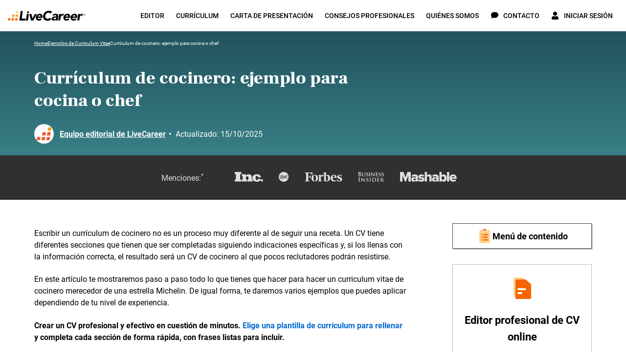

--- FILE ---
content_type: text/html; charset=utf-8
request_url: https://www.livecareer.es/curriculum-vitae-ejemplos/curriculum-cocinero
body_size: 53249
content:
<!DOCTYPE html><html class="no-js" lang="es"><head><script>if (document.documentElement.hasAttribute('class')) { document.documentElement.removeAttribute('class'); }</script><script>window.initialDataLayer = [{"pageType":"Blog","articleAuthor":"EquedideLiv","articleCategory":"Ejemplos de Curriculum Vitae","articleYear":2020,"rating":{"rateGetResource":{"average":4.2,"count":5}},"articleDescription":"Currículum de cocinero: ejemplo para cocina o chef","articlePaidContent":"free"}];</script><meta charset="UTF-8"><base href="https://www.livecareer.es"><title>Currículum de cocinero: ejemplo para cocina o chef</title><meta name="description" content="Aprende a hacer un CV de cocinero o para trabajar como chef. Encuentra ejemplos de CV para cocina que te servirán de inspiración para el tuyo."><meta name="theme-color" content="#f7971d"><meta name="application-name" content="livecareer"><meta name="msapplication-TileColor" content="#ffffff"><meta name="msapplication-TileImage" content="https://cdn-images.livecareer.es/images/lc/mstile-150x150.png"><link rel="manifest" href="/manifest.json"><link rel="apple-touch-icon" sizes="152x152" href="https://cdn-images.livecareer.es/images/lc/apple-touch-icon-152x152.png"><link rel="apple-touch-icon-precomposed" sizes="180x180" href="https://cdn-images.livecareer.es/images/lc/apple-touch-icon-180x180-precomposed.png"><link rel="apple-touch-icon-precomposed" sizes="152x152" href="https://cdn-images.livecareer.es/images/lc/apple-touch-icon-152x152-precomposed.png"><link rel="apple-touch-icon-precomposed" sizes="144x144" href="https://cdn-images.livecareer.es/images/lc/apple-touch-icon-144x144-precomposed.png"><link rel="apple-touch-icon-precomposed" sizes="120x120" href="https://cdn-images.livecareer.es/images/lc/apple-touch-icon-120x120-precomposed.png"><link rel="apple-touch-icon-precomposed" sizes="114x114" href="https://cdn-images.livecareer.es/images/lc/apple-touch-icon-114x114-precomposed.png"><link rel="apple-touch-icon-precomposed" sizes="76x76" href="https://cdn-images.livecareer.es/images/lc/apple-touch-icon-76x76-precomposed.png"><link rel="apple-touch-icon-precomposed" sizes="72x72" href="https://cdn-images.livecareer.es/images/lc/apple-touch-icon-72x72-precomposed.png"><link rel="apple-touch-icon-precomposed" sizes="60x60" href="https://cdn-images.livecareer.es/images/lc/apple-touch-icon-60x60-precomposed.png"><link rel="apple-touch-icon-precomposed" sizes="57x57" href="https://cdn-images.livecareer.es/images/lc/apple-touch-icon-57x57-precomposed.png"><link rel="icon" type="image/png" sizes="32x32" href="https://cdn-images.livecareer.es/images/lc/favicon-32x32.png"><link rel="icon" type="image/png" sizes="16x16" href="https://cdn-images.livecareer.es/images/lc/favicon-16x16.png"><link rel="icon" type="image/ico" href="/favicon.ico"><link rel="icon" type="image/vnd.microsoft.icon" href="https://cdn-images.livecareer.es/images/lc/favicon.png"><meta name="viewport" content="width=device-width,initial-scale=1"><meta http-equiv="X-UA-Compatible" content="ie=edge"><meta name="robots" content="max-image-preview:large"><link rel="canonical" href="https://www.livecareer.es/curriculum-vitae-ejemplos/curriculum-cocinero"><meta property="og:title" content="Currículum de cocinero: ejemplo para cocina o chef"><meta property="og:description" content="Aprende a hacer un CV de cocinero o para trabajar como chef. Encuentra ejemplos de CV para cocina que te servirán de inspiración para el tuyo."><meta property="og:url" content="https://www.livecareer.es/curriculum-vitae-ejemplos/curriculum-cocinero"><meta property="og:type" content="article"><meta property="og:site_name" content="livecareer"><meta property="og:image" content="https://cdn-images.livecareer.es/pages/curriculum_cocinero_lces_1.jpg"><meta property="og:image" content="https://cdn-images.livecareer.es/pages/curriculum_cocinero_lces_2.jpg"><meta property="article:published_time" content="2020-08-21T15:48:46+01:00"><meta property="article:modified_time" content="2025-10-15T15:37:50+01:00"><meta property="article:author" content="Equipo editorial de LiveCareer"><meta property="article:section" content=""><meta property="article:tag" content=""><meta property="article:content_tier" content=""><meta name="twitter:title" content="Currículum de cocinero: ejemplo para cocina o chef"><meta name="twitter:description" content="Aprende a hacer un CV de cocinero o para trabajar como chef. Encuentra ejemplos de CV para cocina que te servirán de inspiración para el tuyo."><meta name="twitter:image" content="https://cdn-images.livecareer.es/pages/curriculum_cocinero_lces_1.jpg"><meta name="twitter:card" content="article"><meta name="twitter:site" content="@LiveCareer"><style>/*! normalize.css v8.0.1 | MIT License | github.com/necolas/normalize.css */html{-webkit-text-size-adjust:100%;line-height:1.15}main{display:block}h1{font-size:2em;margin:.67em 0}hr{box-sizing:content-box;height:0;overflow:hidden}pre{font-family:monospace;font-size:1em}a{background-color:transparent}abbr[title]{border-bottom:none;text-decoration:underline;-webkit-text-decoration:underline dotted;text-decoration:underline dotted}b,strong{font-weight:bolder}code,kbd,samp{font-family:monospace,monospace;font-size:1em}small{font-size:80%}sub,sup{font-size:75%;line-height:0;position:relative;vertical-align:baseline}sub{bottom:-.25em}sup{top:-.5em}img{border-style:none}button,input,optgroup,select,textarea{font-family:inherit;font-size:100%;line-height:1.15;margin:0}button,input{overflow:visible}button,select{text-transform:none}[type=button],[type=reset],[type=submit],button{-webkit-appearance:button}[type=button]::-moz-focus-inner,[type=reset]::-moz-focus-inner,[type=submit]::-moz-focus-inner,button::-moz-focus-inner{border-style:none;padding:0}[type=button]:-moz-focusring,[type=reset]:-moz-focusring,[type=submit]:-moz-focusring,button:-moz-focusring{outline:1px dotted ButtonText}fieldset{padding:.35em .75em .625em}legend{box-sizing:border-box;color:inherit;display:table;max-width:100%;padding:0;white-space:normal}progress{vertical-align:baseline}textarea{overflow:auto}[type=checkbox],[type=radio]{box-sizing:border-box;padding:0}[type=number]::-webkit-inner-spin-button,[type=number]::-webkit-outer-spin-button{height:auto}[type=search]{-webkit-appearance:textfield;outline-offset:-2px}[type=search]::-webkit-search-decoration{-webkit-appearance:none}::-webkit-file-upload-button{-webkit-appearance:button;font:inherit}details{display:block}summary{display:list-item}[hidden],template{display:none}html{box-sizing:border-box;font-size:62.5%;font-weight:400;line-height:28px}body{color:#000;font-family:Roboto,sans-serif;font-size:1.8rem;line-height:1.5;margin:0;overflow-x:hidden;padding:0}body.body-lock-scroll{overflow:hidden;touch-action:none}body.body-lock-scroll:after{background:hsla(0,0%,100%,.9);content:"";height:100vh;left:0;position:fixed;top:0;width:100vw;z-index:999}@font-face{font-display:swap;font-family:Frank Ruhl Libre;font-style:normal;font-weight:400;src:local("Frank Ruhl Libre Regular"),local("FrankRuhlLibre-Regular"),url(https://cdn-images.livecareer.es/fonts/web/FrankRuhlLibre-Regular-Rest.eot);src:local("Frank Ruhl Libre Regular"),local("FrankRuhlLibre-Regular"),url(https://cdn-images.livecareer.es/fonts/web/FrankRuhlLibre-Regular-Rest.eot?#iefix) format("embedded-opentype"),url(https://cdn-images.livecareer.es/fonts/web/FrankRuhlLibre-Regular-Rest.woff2) format("woff2"),url(https://cdn-images.livecareer.es/fonts/web/FrankRuhlLibre-Regular-Rest.woff) format("woff");unicode-range:u+0102-0103,u+0110-0111,u+0128-0129,u+0168-0169,u+01a0-01a1,u+01af-01b0,u+1ea0-1ef9,u+20ab,u+0370-03ff,u+1f??,u+0400-045f,u+0490-0491,u+04b0-04b1,u+2116,u+0460-052f,u+1c80-1c88,u+20b4,u+2de0-2dff,u+a640-a69f,u+fe2e-fe2f}@font-face{font-display:swap;font-family:Frank Ruhl Libre;font-style:normal;font-weight:400;src:local("Frank Ruhl Libre Regular"),local("FrankRuhlLibre-Regular"),url(https://cdn-images.livecareer.es/fonts/web/FrankRuhlLibre-Regular-LatExt.eot);src:local("Frank Ruhl Libre Regular"),local("FrankRuhlLibre-Regular"),url(https://cdn-images.livecareer.es/fonts/web/FrankRuhlLibre-Regular-LatExt.eot?#iefix) format("embedded-opentype"),url(https://cdn-images.livecareer.es/fonts/web/FrankRuhlLibre-Regular-LatExt.woff2) format("woff2"),url(https://cdn-images.livecareer.es/fonts/web/FrankRuhlLibre-Regular-LatExt.woff) format("woff");unicode-range:u+0100-024f,u+0259,u+1e??,u+2020,u+20a0-20ab,u+20ad-20cf,u+2113,u+2c60-2c7f,u+a720-a7ff}@font-face{font-display:swap;font-family:Frank Ruhl Libre;font-style:normal;font-weight:400;src:local("Frank Ruhl Libre Regular"),local("FrankRuhlLibre-Regular"),url(https://cdn-images.livecareer.es/fonts/web/FrankRuhlLibre-Regular-Lat.eot);src:local("Frank Ruhl Libre Regular"),local("FrankRuhlLibre-Regular"),url(https://cdn-images.livecareer.es/fonts/web/FrankRuhlLibre-Regular-Lat.eot?#iefix) format("embedded-opentype"),url(https://cdn-images.livecareer.es/fonts/web/FrankRuhlLibre-Regular-Lat.woff2) format("woff2"),url(https://cdn-images.livecareer.es/fonts/web/FrankRuhlLibre-Regular-Lat.woff) format("woff");unicode-range:u+00??,u+0131,u+0152-0153,u+02bb-02bc,u+02c6,u+02da,u+02dc,u+2000-206f,u+2074,u+20ac,u+2122,u+2191,u+2193,u+2212,u+2215,u+feff,u+fffd}@font-face{font-display:swap;font-family:Frank Ruhl Libre;font-style:normal;font-weight:700;src:local("Frank Ruhl Libre Bold"),local("FrankRuhlLibre-Bold"),url(https://cdn-images.livecareer.es/fonts/web/FrankRuhlLibre-Bold-Rest.eot);src:local("Frank Ruhl Libre Bold"),local("FrankRuhlLibre-Bold"),url(https://cdn-images.livecareer.es/fonts/web/FrankRuhlLibre-Bold-Rest.eot?#iefix) format("embedded-opentype"),url(https://cdn-images.livecareer.es/fonts/web/FrankRuhlLibre-Bold-Rest.woff2) format("woff2"),url(https://cdn-images.livecareer.es/fonts/web/FrankRuhlLibre-Bold-Rest.woff) format("woff");unicode-range:u+0102-0103,u+0110-0111,u+0128-0129,u+0168-0169,u+01a0-01a1,u+01af-01b0,u+1ea0-1ef9,u+20ab,u+0370-03ff,u+1f??,u+0400-045f,u+0490-0491,u+04b0-04b1,u+2116,u+0460-052f,u+1c80-1c88,u+20b4,u+2de0-2dff,u+a640-a69f,u+fe2e-fe2f}@font-face{font-display:swap;font-family:Frank Ruhl Libre;font-style:normal;font-weight:700;src:local("Frank Ruhl Libre Bold"),local("FrankRuhlLibre-Bold"),url(https://cdn-images.livecareer.es/fonts/web/FrankRuhlLibre-Bold-LatExt.eot);src:local("Frank Ruhl Libre Bold"),local("FrankRuhlLibre-Bold"),url(https://cdn-images.livecareer.es/fonts/web/FrankRuhlLibre-Bold-LatExt.eot?#iefix) format("embedded-opentype"),url(https://cdn-images.livecareer.es/fonts/web/FrankRuhlLibre-Bold-LatExt.woff2) format("woff2"),url(https://cdn-images.livecareer.es/fonts/web/FrankRuhlLibre-Bold-LatExt.woff) format("woff");unicode-range:u+0100-024f,u+0259,u+1e??,u+2020,u+20a0-20ab,u+20ad-20cf,u+2113,u+2c60-2c7f,u+a720-a7ff}@font-face{font-display:swap;font-family:Frank Ruhl Libre;font-style:normal;font-weight:700;src:local("Frank Ruhl Libre Bold"),local("FrankRuhlLibre-Bold"),url(https://cdn-images.livecareer.es/fonts/web/FrankRuhlLibre-Bold-Lat.eot);src:local("Frank Ruhl Libre Bold"),local("FrankRuhlLibre-Bold"),url(https://cdn-images.livecareer.es/fonts/web/FrankRuhlLibre-Bold-Lat.eot?#iefix) format("embedded-opentype"),url(https://cdn-images.livecareer.es/fonts/web/FrankRuhlLibre-Bold-Lat.woff2) format("woff2"),url(https://cdn-images.livecareer.es/fonts/web/FrankRuhlLibre-Bold-Lat.woff) format("woff");unicode-range:u+00??,u+0131,u+0152-0153,u+02bb-02bc,u+02c6,u+02da,u+02dc,u+2000-206f,u+2074,u+20ac,u+2122,u+2191,u+2193,u+2212,u+2215,u+feff,u+fffd}@font-face{font-display:swap;font-family:Frank Ruhl Libre;font-style:normal;font-weight:900;src:local("Frank Ruhl Libre Black"),local("FrankRuhlLibre-Black"),url(https://cdn-images.livecareer.es/fonts/web/FrankRuhlLibre-Black-Rest.eot);src:local("Frank Ruhl Libre Black"),local("FrankRuhlLibre-Black"),url(https://cdn-images.livecareer.es/fonts/web/FrankRuhlLibre-Black-Rest.eot?#iefix) format("embedded-opentype"),url(https://cdn-images.livecareer.es/fonts/web/FrankRuhlLibre-Black-Rest.woff2) format("woff2"),url(https://cdn-images.livecareer.es/fonts/web/FrankRuhlLibre-Black-Rest.woff) format("woff");unicode-range:u+0102-0103,u+0110-0111,u+0128-0129,u+0168-0169,u+01a0-01a1,u+01af-01b0,u+1ea0-1ef9,u+20ab,u+0370-03ff,u+1f??,u+0400-045f,u+0490-0491,u+04b0-04b1,u+2116,u+0460-052f,u+1c80-1c88,u+20b4,u+2de0-2dff,u+a640-a69f,u+fe2e-fe2f}@font-face{font-display:swap;font-family:Frank Ruhl Libre;font-style:normal;font-weight:900;src:local("Frank Ruhl Libre Black"),local("FrankRuhlLibre-Black"),url(https://cdn-images.livecareer.es/fonts/web/FrankRuhlLibre-Black-LatExt.eot);src:local("Frank Ruhl Libre Black"),local("FrankRuhlLibre-Black"),url(https://cdn-images.livecareer.es/fonts/web/FrankRuhlLibre-Black-LatExt.eot?#iefix) format("embedded-opentype"),url(https://cdn-images.livecareer.es/fonts/web/FrankRuhlLibre-Black-LatExt.woff2) format("woff2"),url(https://cdn-images.livecareer.es/fonts/web/FrankRuhlLibre-Black-LatExt.woff) format("woff");unicode-range:u+0100-024f,u+0259,u+1e??,u+2020,u+20a0-20ab,u+20ad-20cf,u+2113,u+2c60-2c7f,u+a720-a7ff}@font-face{font-display:swap;font-family:Frank Ruhl Libre;font-style:normal;font-weight:900;src:local("Frank Ruhl Libre Black"),local("FrankRuhlLibre-Black"),url(https://cdn-images.livecareer.es/fonts/web/FrankRuhlLibre-Black-Lat.eot);src:local("Frank Ruhl Libre Black"),local("FrankRuhlLibre-Black"),url(https://cdn-images.livecareer.es/fonts/web/FrankRuhlLibre-Black-Lat.eot?#iefix) format("embedded-opentype"),url(https://cdn-images.livecareer.es/fonts/web/FrankRuhlLibre-Black-Lat.woff2) format("woff2"),url(https://cdn-images.livecareer.es/fonts/web/FrankRuhlLibre-Black-Lat.woff) format("woff");unicode-range:u+00??,u+0131,u+0152-0153,u+02bb-02bc,u+02c6,u+02da,u+02dc,u+2000-206f,u+2074,u+20ac,u+2122,u+2191,u+2193,u+2212,u+2215,u+feff,u+fffd}@font-face{font-display:swap;font-family:Roboto;font-style:normal;font-weight:400;src:local("Roboto Regular"),local("Roboto-Regular"),url(https://cdn-images.livecareer.es/fonts/web/Roboto-Regular-Rest.eot);src:local("Roboto Regular"),local("Roboto-Regular"),url(https://cdn-images.livecareer.es/fonts/web/Roboto-Regular-Rest.eot?#iefix) format("embedded-opentype"),url(https://cdn-images.livecareer.es/fonts/web/Roboto-Regular-Rest.woff2) format("woff2"),url(https://cdn-images.livecareer.es/fonts/web/Roboto-Regular-Rest.woff) format("woff");unicode-range:u+0102-0103,u+0110-0111,u+0128-0129,u+0168-0169,u+01a0-01a1,u+01af-01b0,u+1ea0-1ef9,u+20ab,u+0370-03ff,u+1f??,u+0400-045f,u+0490-0491,u+04b0-04b1,u+2116,u+0460-052f,u+1c80-1c88,u+20b4,u+2de0-2dff,u+a640-a69f,u+fe2e-fe2f}@font-face{font-display:swap;font-family:Roboto;font-style:normal;font-weight:400;src:local("Roboto Regular"),local("Roboto-Regular"),url(https://cdn-images.livecareer.es/fonts/web/Roboto-Regular-LatExt.eot);src:local("Roboto Regular"),local("Roboto-Regular"),url(https://cdn-images.livecareer.es/fonts/web/Roboto-Regular-LatExt.eot?#iefix) format("embedded-opentype"),url(https://cdn-images.livecareer.es/fonts/web/Roboto-Regular-LatExt.woff2) format("woff2"),url(https://cdn-images.livecareer.es/fonts/web/Roboto-Regular-LatExt.woff) format("woff");unicode-range:u+0100-024f,u+0259,u+1e??,u+2020,u+20a0-20ab,u+20ad-20cf,u+2113,u+2c60-2c7f,u+a720-a7ff}@font-face{font-display:swap;font-family:Roboto;font-style:normal;font-weight:400;src:local("Roboto Regular"),local("Roboto-Regular"),url(https://cdn-images.livecareer.es/fonts/web/Roboto-Regular-Lat.eot);src:local("Roboto Regular"),local("Roboto-Regular"),url(https://cdn-images.livecareer.es/fonts/web/Roboto-Regular-Lat.eot?#iefix) format("embedded-opentype"),url(https://cdn-images.livecareer.es/fonts/web/Roboto-Regular-Lat.woff2) format("woff2"),url(https://cdn-images.livecareer.es/fonts/web/Roboto-Regular-Lat.woff) format("woff");unicode-range:u+00??,u+0131,u+0152-0153,u+02bb-02bc,u+02c6,u+02da,u+02dc,u+2000-206f,u+2074,u+20ac,u+2122,u+2191,u+2193,u+2212,u+2215,u+feff,u+fffd}@font-face{font-display:swap;font-family:Roboto;font-style:italic;font-weight:400;src:local("Roboto Italic"),local("Roboto-Italic"),url(https://cdn-images.livecareer.es/fonts/web/Roboto-RegularItalic-Rest.eot);src:local("Roboto Italic"),local("Roboto-Italic"),url(https://cdn-images.livecareer.es/fonts/web/Roboto-RegularItalic-Rest.eot?#iefix) format("embedded-opentype"),url(https://cdn-images.livecareer.es/fonts/web/Roboto-RegularItalic-Rest.woff2) format("woff2"),url(https://cdn-images.livecareer.es/fonts/web/Roboto-RegularItalic-Rest.woff) format("woff");unicode-range:u+0102-0103,u+0110-0111,u+0128-0129,u+0168-0169,u+01a0-01a1,u+01af-01b0,u+1ea0-1ef9,u+20ab,u+0370-03ff,u+1f??,u+0400-045f,u+0490-0491,u+04b0-04b1,u+2116,u+0460-052f,u+1c80-1c88,u+20b4,u+2de0-2dff,u+a640-a69f,u+fe2e-fe2f}@font-face{font-display:swap;font-family:Roboto;font-style:italic;font-weight:400;src:local("Roboto Italic"),local("Roboto-Italic"),url(https://cdn-images.livecareer.es/fonts/web/Roboto-RegularItalic-LatExt.eot);src:local("Roboto Italic"),local("Roboto-Italic"),url(https://cdn-images.livecareer.es/fonts/web/Roboto-RegularItalic-LatExt.eot?#iefix) format("embedded-opentype"),url(https://cdn-images.livecareer.es/fonts/web/Roboto-RegularItalic-LatExt.woff2) format("woff2"),url(https://cdn-images.livecareer.es/fonts/web/Roboto-RegularItalic-LatExt.woff) format("woff");unicode-range:u+0100-024f,u+0259,u+1e??,u+2020,u+20a0-20ab,u+20ad-20cf,u+2113,u+2c60-2c7f,u+a720-a7ff}@font-face{font-display:swap;font-family:Roboto;font-style:italic;font-weight:400;src:local("Roboto Italic"),local("Roboto-Italic"),url(https://cdn-images.livecareer.es/fonts/web/Roboto-RegularItalic-Lat.eot);src:local("Roboto Italic"),local("Roboto-Italic"),url(https://cdn-images.livecareer.es/fonts/web/Roboto-RegularItalic-Lat.eot?#iefix) format("embedded-opentype"),url(https://cdn-images.livecareer.es/fonts/web/Roboto-RegularItalic-Lat.woff2) format("woff2"),url(https://cdn-images.livecareer.es/fonts/web/Roboto-RegularItalic-Lat.woff) format("woff");unicode-range:u+00??,u+0131,u+0152-0153,u+02bb-02bc,u+02c6,u+02da,u+02dc,u+2000-206f,u+2074,u+20ac,u+2122,u+2191,u+2193,u+2212,u+2215,u+feff,u+fffd}@font-face{font-display:swap;font-family:Roboto;font-style:normal;font-weight:500;src:local("Roboto Medium"),local("Roboto-Medium"),url(https://cdn-images.livecareer.es/fonts/web/Roboto-Medium-Rest.eot);src:local("Roboto Medium"),local("Roboto-Medium"),url(https://cdn-images.livecareer.es/fonts/web/Roboto-Medium-Rest.eot?#iefix) format("embedded-opentype"),url(https://cdn-images.livecareer.es/fonts/web/Roboto-Medium-Rest.woff2) format("woff2"),url(https://cdn-images.livecareer.es/fonts/web/Roboto-Medium-Rest.woff) format("woff");unicode-range:u+0102-0103,u+0110-0111,u+0128-0129,u+0168-0169,u+01a0-01a1,u+01af-01b0,u+1ea0-1ef9,u+20ab,u+0370-03ff,u+1f??,u+0400-045f,u+0490-0491,u+04b0-04b1,u+2116,u+0460-052f,u+1c80-1c88,u+20b4,u+2de0-2dff,u+a640-a69f,u+fe2e-fe2f}@font-face{font-display:swap;font-family:Roboto;font-style:normal;font-weight:500;src:local("Roboto Medium"),local("Roboto-Medium"),url(https://cdn-images.livecareer.es/fonts/web/Roboto-Medium-LatExt.eot);src:local("Roboto Medium"),local("Roboto-Medium"),url(https://cdn-images.livecareer.es/fonts/web/Roboto-Medium-LatExt.eot?#iefix) format("embedded-opentype"),url(https://cdn-images.livecareer.es/fonts/web/Roboto-Medium-LatExt.woff2) format("woff2"),url(https://cdn-images.livecareer.es/fonts/web/Roboto-Medium-LatExt.woff) format("woff");unicode-range:u+0100-024f,u+0259,u+1e??,u+2020,u+20a0-20ab,u+20ad-20cf,u+2113,u+2c60-2c7f,u+a720-a7ff}@font-face{font-display:swap;font-family:Roboto;font-style:normal;font-weight:500;src:local("Roboto Medium"),local("Roboto-Medium"),url(https://cdn-images.livecareer.es/fonts/web/Roboto-Medium-Lat.eot);src:local("Roboto Medium"),local("Roboto-Medium"),url(https://cdn-images.livecareer.es/fonts/web/Roboto-Medium-Lat.eot?#iefix) format("embedded-opentype"),url(https://cdn-images.livecareer.es/fonts/web/Roboto-Medium-Lat.woff2) format("woff2"),url(https://cdn-images.livecareer.es/fonts/web/Roboto-Medium-Lat.woff) format("woff");unicode-range:u+00??,u+0131,u+0152-0153,u+02bb-02bc,u+02c6,u+02da,u+02dc,u+2000-206f,u+2074,u+20ac,u+2122,u+2191,u+2193,u+2212,u+2215,u+feff,u+fffd}@font-face{font-display:swap;font-family:Roboto;font-style:italic;font-weight:500;src:local("Roboto Medium Italic"),local("Roboto-MediumItalic"),url(https://cdn-images.livecareer.es/fonts/web/Roboto-MediumItalic-Rest.eot);src:local("Roboto Medium Italic"),local("Roboto-MediumItalic"),url(https://cdn-images.livecareer.es/fonts/web/Roboto-MediumItalic-Rest.eot?#iefix) format("embedded-opentype"),url(https://cdn-images.livecareer.es/fonts/web/Roboto-MediumItalic-Rest.woff2) format("woff2"),url(https://cdn-images.livecareer.es/fonts/web/Roboto-MediumItalic-Rest.woff) format("woff");unicode-range:u+0102-0103,u+0110-0111,u+0128-0129,u+0168-0169,u+01a0-01a1,u+01af-01b0,u+1ea0-1ef9,u+20ab,u+0370-03ff,u+1f??,u+0400-045f,u+0490-0491,u+04b0-04b1,u+2116,u+0460-052f,u+1c80-1c88,u+20b4,u+2de0-2dff,u+a640-a69f,u+fe2e-fe2f}@font-face{font-display:swap;font-family:Roboto;font-style:italic;font-weight:500;src:local("Roboto Medium Italic"),local("Roboto-MediumItalic"),url(https://cdn-images.livecareer.es/fonts/web/Roboto-MediumItalic-LatExt.eot);src:local("Roboto Medium Italic"),local("Roboto-MediumItalic"),url(https://cdn-images.livecareer.es/fonts/web/Roboto-MediumItalic-LatExt.eot?#iefix) format("embedded-opentype"),url(https://cdn-images.livecareer.es/fonts/web/Roboto-MediumItalic-LatExt.woff2) format("woff2"),url(https://cdn-images.livecareer.es/fonts/web/Roboto-MediumItalic-LatExt.woff) format("woff");unicode-range:u+0100-024f,u+0259,u+1e??,u+2020,u+20a0-20ab,u+20ad-20cf,u+2113,u+2c60-2c7f,u+a720-a7ff}@font-face{font-display:swap;font-family:Roboto;font-style:italic;font-weight:500;src:local("Roboto Medium Italic"),local("Roboto-MediumItalic"),url(https://cdn-images.livecareer.es/fonts/web/Roboto-MediumItalic-Lat.eot);src:local("Roboto Medium Italic"),local("Roboto-MediumItalic"),url(https://cdn-images.livecareer.es/fonts/web/Roboto-MediumItalic-Lat.eot?#iefix) format("embedded-opentype"),url(https://cdn-images.livecareer.es/fonts/web/Roboto-MediumItalic-Lat.woff2) format("woff2"),url(https://cdn-images.livecareer.es/fonts/web/Roboto-MediumItalic-Lat.woff) format("woff");unicode-range:u+00??,u+0131,u+0152-0153,u+02bb-02bc,u+02c6,u+02da,u+02dc,u+2000-206f,u+2074,u+20ac,u+2122,u+2191,u+2193,u+2212,u+2215,u+feff,u+fffd}@font-face{font-display:swap;font-family:Roboto;font-style:normal;font-weight:700;src:local("Roboto Bold"),local("Roboto-Bold"),url(https://cdn-images.livecareer.es/fonts/web/Roboto-Bold-Rest.eot);src:local("Roboto Bold"),local("Roboto-Bold"),url(https://cdn-images.livecareer.es/fonts/web/Roboto-Bold-Rest.eot?#iefix) format("embedded-opentype"),url(https://cdn-images.livecareer.es/fonts/web/Roboto-Bold-Rest.woff2) format("woff2"),url(https://cdn-images.livecareer.es/fonts/web/Roboto-Bold-Rest.woff) format("woff");unicode-range:u+0102-0103,u+0110-0111,u+0128-0129,u+0168-0169,u+01a0-01a1,u+01af-01b0,u+1ea0-1ef9,u+20ab,u+0370-03ff,u+1f??,u+0400-045f,u+0490-0491,u+04b0-04b1,u+2116,u+0460-052f,u+1c80-1c88,u+20b4,u+2de0-2dff,u+a640-a69f,u+fe2e-fe2f}@font-face{font-display:swap;font-family:Roboto;font-style:normal;font-weight:700;src:local("Roboto Bold"),local("Roboto-Bold"),url(https://cdn-images.livecareer.es/fonts/web/Roboto-Bold-LatExt.eot);src:local("Roboto Bold"),local("Roboto-Bold"),url(https://cdn-images.livecareer.es/fonts/web/Roboto-Bold-LatExt.eot?#iefix) format("embedded-opentype"),url(https://cdn-images.livecareer.es/fonts/web/Roboto-Bold-LatExt.woff2) format("woff2"),url(https://cdn-images.livecareer.es/fonts/web/Roboto-Bold-LatExt.woff) format("woff");unicode-range:u+0100-024f,u+0259,u+1e??,u+2020,u+20a0-20ab,u+20ad-20cf,u+2113,u+2c60-2c7f,u+a720-a7ff}@font-face{font-display:swap;font-family:Roboto;font-style:normal;font-weight:700;src:local("Roboto Bold"),local("Roboto-Bold"),url(https://cdn-images.livecareer.es/fonts/web/Roboto-Bold-Lat.eot);src:local("Roboto Bold"),local("Roboto-Bold"),url(https://cdn-images.livecareer.es/fonts/web/Roboto-Bold-Lat.eot?#iefix) format("embedded-opentype"),url(https://cdn-images.livecareer.es/fonts/web/Roboto-Bold-Lat.woff2) format("woff2"),url(https://cdn-images.livecareer.es/fonts/web/Roboto-Bold-Lat.woff) format("woff");unicode-range:u+00??,u+0131,u+0152-0153,u+02bb-02bc,u+02c6,u+02da,u+02dc,u+2000-206f,u+2074,u+20ac,u+2122,u+2191,u+2193,u+2212,u+2215,u+feff,u+fffd}@font-face{font-display:swap;font-family:Roboto;font-style:italic;font-weight:700;src:local("Roboto Bold Italic"),local("Roboto-BoldItalic"),url(https://cdn-images.livecareer.es/fonts/web/Roboto-BoldItalic-Rest.eot);src:local("Roboto Bold Italic"),local("Roboto-BoldItalic"),url(https://cdn-images.livecareer.es/fonts/web/Roboto-BoldItalic-Rest.eot?#iefix) format("embedded-opentype"),url(https://cdn-images.livecareer.es/fonts/web/Roboto-BoldItalic-Rest.woff2) format("woff2"),url(https://cdn-images.livecareer.es/fonts/web/Roboto-BoldItalic-Rest.woff) format("woff");unicode-range:u+0102-0103,u+0110-0111,u+0128-0129,u+0168-0169,u+01a0-01a1,u+01af-01b0,u+1ea0-1ef9,u+20ab,u+0370-03ff,u+1f??,u+0400-045f,u+0490-0491,u+04b0-04b1,u+2116,u+0460-052f,u+1c80-1c88,u+20b4,u+2de0-2dff,u+a640-a69f,u+fe2e-fe2f}@font-face{font-display:swap;font-family:Roboto;font-style:italic;font-weight:700;src:local("Roboto Bold Italic"),local("Roboto-BoldItalic"),url(https://cdn-images.livecareer.es/fonts/web/Roboto-BoldItalic-LatExt.eot);src:local("Roboto Bold Italic"),local("Roboto-BoldItalic"),url(https://cdn-images.livecareer.es/fonts/web/Roboto-BoldItalic-LatExt.eot?#iefix) format("embedded-opentype"),url(https://cdn-images.livecareer.es/fonts/web/Roboto-BoldItalic-LatExt.woff2) format("woff2"),url(https://cdn-images.livecareer.es/fonts/web/Roboto-BoldItalic-LatExt.woff) format("woff");unicode-range:u+0100-024f,u+0259,u+1e??,u+2020,u+20a0-20ab,u+20ad-20cf,u+2113,u+2c60-2c7f,u+a720-a7ff}@font-face{font-display:swap;font-family:Roboto;font-style:italic;font-weight:700;src:local("Roboto Bold Italic"),local("Roboto-BoldItalic"),url(https://cdn-images.livecareer.es/fonts/web/Roboto-BoldItalic-Lat.eot);src:local("Roboto Bold Italic"),local("Roboto-BoldItalic"),url(https://cdn-images.livecareer.es/fonts/web/Roboto-BoldItalic-Lat.eot?#iefix) format("embedded-opentype"),url(https://cdn-images.livecareer.es/fonts/web/Roboto-BoldItalic-Lat.woff2) format("woff2"),url(https://cdn-images.livecareer.es/fonts/web/Roboto-BoldItalic-Lat.woff) format("woff");unicode-range:u+00??,u+0131,u+0152-0153,u+02bb-02bc,u+02c6,u+02da,u+02dc,u+2000-206f,u+2074,u+20ac,u+2122,u+2191,u+2193,u+2212,u+2215,u+feff,u+fffd}*,ol,ul{box-sizing:border-box}*,h1,h2,h3,h4,ol,ul{margin:0;padding:0}a{color:#006ad0;cursor:pointer;font-weight:500;text-decoration:none;transition:transition(color),transition(text-decoration)}a:active,a:focus,a:hover{color:#00519e}img{max-width:100%}img[data-src]{min-height:.1rem;transition:transition(opacity);transition-delay:.5s}img[data-src][data-loaded=true]{opacity:1}img[width][height]{height:auto;width:100%}hr{background:#e0e0e0;border:0;height:.1rem}.no-js noscript img[data-src]{opacity:1}.no-js img[data-loaded=false]{display:none!important}h1,h2,h3,h4,h5,h6,p{margin-top:0}h1,h2,h3,h4,h5,h6{font-family:Frank Ruhl Libre,sans-serif}h1{font-size:3.6rem;font-weight:900;line-height:4.6rem}@media only screen and (min-width:768px){h1{font-size:4.8rem;line-height:6rem}}@media only screen and (min-width:1204px){h1{font-size:5.8rem;line-height:7rem}}h2{font-weight:900}@media only screen and (max-width:1203px){h2{font-size:3.6rem;line-height:4.6rem}}@media only screen and (min-width:1204px){h2{font-size:4.8rem;line-height:6rem}}h3{font-weight:900}@media only screen and (max-width:1203px){h3{font-size:1.8rem;line-height:2.8rem}}@media only screen and (min-width:1204px){h3{font-size:2.2rem;line-height:3.4rem}}b{font-weight:500}.list-reset{list-style:none;margin:0;padding:0}.mt0{margin-top:0!important}.mt15{margin-top:1.5rem!important}.mt20{margin-top:2rem!important}.mt40{margin-top:4rem!important}.mt60{margin-top:6rem!important}.mb0{margin-bottom:0!important}.mb15{margin-bottom:1.5rem!important}.mb20{margin-bottom:2rem!important}.mb40{margin-bottom:4rem!important}.mb60{margin-bottom:6rem!important}.pt0{padding-top:0!important}.pt15{padding-top:1.5rem!important}.pt20{padding-top:2rem!important}.pt40{padding-top:4rem!important}.pt60{padding-top:6rem!important}.pb0{padding-bottom:0!important}.pb15{padding-bottom:1.5rem!important}.pb20{padding-bottom:2rem!important}.pb40{padding-bottom:4rem!important}.pb60{padding-bottom:6rem!important}.b-section{background-color:#f7f7f7;padding:2.4rem}@media only screen and (min-width:768px){.b-section{padding:4.8rem}}@media only screen and (min-width:1204px){.b-section{padding:6.4rem}}.b-section--bg{background-position:50%;background-repeat:no-repeat;background-size:cover}.b-section--fixed-width{box-sizing:border-box;margin:0 auto;max-width:75rem}.b-section--fixed-width h2{margin:0}.section-sm{padding:3.2rem 0}@media only screen and (min-width:1204px){.section-sm{padding:6.4rem 0}}.section-md{padding:6.4rem 0}@media only screen and (min-width:768px){.section-md{padding:4.8rem 0}}.section-mLg{padding:4.8rem 0}@media only screen and (min-width:1204px){.section-mLg{padding:6.4rem 0}}.section-xLg{padding:6.4rem 0}@media only screen and (min-width:1204px){.section-xLg{padding:8rem 0}}.section-black800{background:#303030}.section-gray200{background:#fafafa}.section-blue400{background:#006370}.section-blue500{background:linear-gradient(180deg,#21525e,#398086)}.section-black900{background:#000}.section-first{margin-top:5.6rem}@media only screen and (min-width:768px){.section-first{margin-top:5.6rem}}@media only screen and (min-width:1204px){.section-first{margin-top:6.4rem}}.button{-webkit-appearance:none;border:.1rem solid transparent;display:inline-block;font-weight:700;line-height:2.8rem;overflow:hidden;text-align:center;text-transform:uppercase;transition:transition(background-color),transition(border-color),transition(box-shadow),transition(opacity),transition(color);-webkit-user-select:none;-moz-user-select:none;user-select:none;vertical-align:middle;z-index:25}.button,.button[type]{cursor:pointer}.button:active,.button:focus,.button:hover{text-decoration:none}.button-round{border-radius:5.5rem}.button-sm{font-size:1.6rem;line-height:2.4rem;padding:.6rem 4rem}@media only screen and (min-width:1204px){.button-sm{min-width:20rem}}.button-md{font-size:1.8rem;padding:.8rem 4rem}@media only screen and (min-width:1204px){.button-md{min-width:23rem}}.button-lg{font-size:2rem;padding:1.1rem 4rem}@media only screen and (min-width:1204px){.button-lg{min-width:26rem}}.button-xLg{font-size:2rem;padding:1.4rem 4rem}@media only screen and (min-width:1204px){.button-xLg{min-width:29.6rem}}.button{position:relative;z-index:0}.button-primary{background:#f56600;border-color:#f56600;color:#fff}.button-primary:active,.button-primary:focus,.button-primary:hover{background:#d65900;border-color:#d65900;color:#fff}.button-primary-selected,.button-primary-selected:active,.button-primary-selected:focus,.button-primary-selected:hover{background:#f56600;border-color:#f56600;color:#fff}.button-secondary{background:#006ad0;border-color:#006ad0;color:#fff}.button-secondary:active,.button-secondary:focus,.button-secondary:hover{background:#00519e;border-color:#00519e;color:#fff}.button-secondary:focus{opacity:1}.button-secondary-outlined{background:transparent;border-color:#00519e;color:#00519e}.button-secondary-outlined:active,.button-secondary-outlined:focus,.button-secondary-outlined:hover{background:#00519e;border-color:#00519e;color:#fff}.grid{display:grid;grid-template-columns:repeat(4,1fr)}@media only screen and (min-width:768px){.grid{grid-template-columns:repeat(12,1fr)}}@media only screen and (min-width:1204px){.grid{grid-template-columns:repeat(12,1fr)}}.container{box-sizing:border-box;margin:0 auto;min-height:.1rem;padding-left:3.2rem;padding-right:3.2rem;position:relative;width:100%}@media only screen and (min-width:768px){.container{max-width:76.8rem;padding-left:3.2rem;padding-right:3.2rem}}@media only screen and (min-width:1204px){.container{max-width:120.4rem;padding-left:3.2rem;padding-right:3.2rem}}.col4-sm{grid-column-end:span 4}.col7-sm{grid-column-end:span 7}.col12-sm{grid-column-end:span 12}@media only screen and (min-width:768px){.col6-md{grid-column-end:span 6}.col8-md{grid-column-end:span 8}.col12-md{grid-column-end:span 12}}@media only screen and (min-width:1204px){.col2-lg{grid-column-end:span 2}.col3-lg{grid-column-end:span 3}.col4-lg{grid-column-end:span 4}.col6-lg{grid-column-end:span 6}.col7-lg{grid-column-end:span 7}.col8-lg{grid-column-end:span 8}.col12-lg{grid-column-end:span 12}.row_start1-lg{grid-row-start:1}.row_start2-lg{grid-row-start:2}.row_start3-lg{grid-row-start:3}.col_start1-lg{grid-column-start:1}.col_start7-lg{grid-column-start:7}.col_start9-lg{grid-column-start:9}.col_start10-lg{grid-column-start:10}}.row_gap32-sm{row-gap:3.2rem}@media only screen and (min-width:1204px){.row_gap48-lg{row-gap:4.8rem}}.col_gap24-sm{-moz-column-gap:2.4rem;column-gap:2.4rem}.row_gap24-sm{row-gap:2.4rem}.navHeader{background:#fff;border-bottom:.1rem solid #e0e0e0;height:5.6rem;left:0;position:fixed;right:0;top:0;transform:translateY(0) translateZ(0);transition:transition(transform),transition(background-color),transition(box-shadow),transition(border);z-index:1000}@media only screen and (min-width:1204px){.navHeader{border-bottom:none;height:auto;justify-content:center;min-height:6.4rem}.navHeader_submenuWrapper:focus-within .navHeader_submenu{display:block}}@media only screen and (max-width:1203px){.navHeader_menu-show.navHeader_menu-active .navHeader_logo,.navHeader_menu-show.navHeader_menu-active .navHeader_submenuButton,.navHeader_menu-show.navHeader_menu-active .navHeader_submenuLink{visibility:hidden}.navHeader_menu-show.navHeader_menu-active .navHeader_submenuWrapper-active .navHeader_submenuButton,.navHeader_menu-show.navHeader_menu-active .navHeader_submenuWrapper-active .navHeader_submenuLink{visibility:visible}.navHeader .navHeader_hamburger-arrow+.navHeader_menuWrapper .navHeader_menuLink{visibility:hidden}}.navHeader_submenuButton-textDefault{text-transform:none}.navHeader_container{align-items:center;box-sizing:border-box;display:flex;justify-content:space-between;margin:0 auto;min-height:.1rem;padding:0 2.7rem;position:relative;width:100%}@media only screen and (min-width:1204px){.navHeader_container{height:6.4rem;max-width:125rem;padding:0}}.navHeader_hamburger{background-color:transparent;border:0;color:inherit;cursor:pointer;display:inline-block;font:inherit;font-size:0;margin:0;overflow:visible;text-transform:none;transition-duration:.15s;transition-property:opacity,filter;transition-timing-function:linear}@media only screen and (min-width:1204px){.navHeader_hamburger{display:none}}.navHeader_hamburger-close .navHeader_hamburgerInner{transform:rotate(45deg);transition-delay:.12s;transition-timing-function:cubic-bezier(.22,.61,.35,1)}.navHeader_hamburger-close .navHeader_hamburgerInner:after{bottom:0;transform:rotate(-90deg);transition:bottom 75ms ease,transform 75ms cubic-bezier(.22,.61,.35,1) .12s}.navHeader_hamburger-close .navHeader_hamburgerInner:before{opacity:0;top:0;transition:top 75ms ease,opacity 75ms ease .12s}.navHeader_hamburger-arrow .navHeader_hamburgerInner,.navHeader_hamburger-arrow .navHeader_hamburgerInner:after,.navHeader_hamburger-arrow .navHeader_hamburgerInner:before{border-radius:.3rem}.navHeader_hamburger-arrow .navHeader_hamburgerInner:after{bottom:-.4rem;transform:translate3d(-.6rem,0,0) rotate(45deg) scaleX(.7)}.navHeader_hamburger-arrow .navHeader_hamburgerInner:before{top:-.4rem;transform:translate3d(-.6rem,0,0) rotate(-45deg) scaleX(.7)}.navHeader_hamburgerBox{display:inline-block;height:1.6rem;position:relative;vertical-align:middle;width:1.8rem;z-index:1}.navHeader_hamburgerInner{display:block;margin-top:-.2rem;top:50%}.navHeader_hamburgerInner,.navHeader_hamburgerInner:after,.navHeader_hamburgerInner:before{background-color:#000;border-radius:.1rem;height:.3rem;position:absolute;transition-duration:.15s;transition-property:transform;transition-timing-function:ease;width:1.75rem}.navHeader_hamburgerInner:after,.navHeader_hamburgerInner:before{content:"";display:block}.navHeader_hamburgerInner:before{top:-.6rem;transition:top 75ms ease .12s,opacity 75ms ease}.navHeader_hamburgerInner:after{bottom:-.6rem;transition:bottom 75ms ease .12s,transform 75ms cubic-bezier(.55,.05,.68,.19)}.navHeader_logo{display:block;line-height:0;padding:1.6rem 0}@media only screen and (min-width:1204px){.navHeader_logo{left:0;position:relative;transform:translateX(0)}}.navHeader_logo svg{width:16rem}.navHeader_menu{width:100%}@media only screen and (max-width:1203px){.navHeader_menu{background:#fff;height:auto;left:0;margin-bottom:2.7rem;min-height:100vh;position:fixed;transform:translateX(200%);visibility:hidden;z-index:3}}@media only screen and (max-width:767px){.navHeader_menu{top:5.6rem}}@media only screen and (min-width:1204px){.navHeader_menu{display:block;margin:0;padding:1.2rem 0}.navHeader_menuWrapper{align-items:center;box-shadow:none;display:flex;justify-content:space-between;padding:0;position:static;width:100%}}.navHeader_menuList{list-style:none}@media only screen and (min-width:1204px){.navHeader_menuList{align-items:center;display:flex;justify-content:flex-end}.navHeader_menuItem{display:inline-block;position:relative}.navHeader_menuItem:hover .navHeader_submenu{display:block;z-index:3}.navHeader_menuItem:hover .navHeader_menuLink{color:#c15000;z-index:4}}.navHeader_menuLink{background-color:#fff;border:none;color:#000;cursor:pointer;display:inline-block;font-size:1.4rem;font-weight:500;padding:1.3rem 1.2rem;position:relative;transition:transition(color);white-space:nowrap;width:100%;z-index:2}.navHeader_menuLink:hover{color:#c15000;text-decoration:none}@media only screen and (min-width:1204px){.navHeader_menuLink{line-height:1;padding:1.2rem;text-transform:uppercase;width:auto}}.navHeader_menuContact{padding:0;transition:transition(background-color)}.navHeader_menuContact,.navHeader_menuContactLink{font-size:1.4rem;position:relative;white-space:nowrap}.navHeader_menuContactLink{color:#000;cursor:pointer;display:inline-block;font-weight:500;padding:1.3rem 1.2rem;transition:transition(color);width:100%;z-index:2}.navHeader_menuContactLink:hover{color:#c15000;text-decoration:none}@media only screen and (max-width:1203px){.navHeader_menuContactLink:hover{color:#c15000;text-decoration:none}}@media only screen and (min-width:1204px){.navHeader_menuContactLink{align-items:center;display:flex;line-height:1;padding:1.2rem;text-transform:uppercase;width:auto}}.navHeader_menuContactIcon{color:#000;display:none;transition:transition(color)}@media only screen and (min-width:1204px){.navHeader_menuContactIcon{display:inline-block;margin-right:1rem;vertical-align:middle}}.navHeader_menuContactIcon svg{height:1.6rem;width:1.6rem}.navHeader_menuContact:hover{background-color:#fafafa}.navHeader_menuContact:hover .navHeader_menuContactIcon,.navHeader_menuContact:hover .navHeader_menuContactLink{color:#c15000}.navHeader_menu-active{transform:translateX(0);visibility:visible}.navHeader_submenu{background:#fff;height:0;opacity:0;position:absolute;top:0;transform:translateX(120%);transition:transition(transform),transition(opacity);width:100%}@media only screen and (min-width:1204px){.navHeader_submenu{display:none;height:auto;left:-3rem;margin-top:.1rem;min-width:39rem;opacity:1;padding-top:1.2rem;position:absolute;top:100%;transform:translateX(0)}}.navHeader_submenuWrapper .navHeader_menuLink{align-items:center;display:flex;justify-content:space-between}.navHeader_submenuWrapper .navHeader_menuLink svg{margin-right:.6rem;width:1.2rem}@media only screen and (min-width:1204px){.navHeader_submenuWrapper .navHeader_menuLink{display:inline-block}.navHeader_submenuWrapper .navHeader_menuLink svg{display:none}.navHeader_submenuWrapper:hover .navHeader_menuLinkIcon svg{fill:#c15000;transform:rotate(270deg)}}.navHeader_submenuWrapper-active{position:static}.navHeader_submenuWrapper-active .navHeader_submenu{height:100%;opacity:1;transform:translateX(0);width:100%;z-index:5}.navHeader_submenuWrapper-active .navHeader_submenu_list{pointer-events:all}.navHeader_submenuWrapper-active .navHeader_menuLink{display:none}.navHeader_submenuList{background:#fff;font-size:1.4rem;list-style:none;text-align:left}@media only screen and (max-width:1203px){.navHeader_submenuList{height:calc(100% - 13.9rem);pointer-events:all}}.navHeader_submenuTitle{border-bottom:.1rem solid #e0e0e0;color:#c15000;font-weight:500;padding:1.3rem 1.2rem;position:relative;text-align:center}@media only screen and (min-width:1204px){.navHeader_submenuTitle{display:none}}.navHeader_submenuItem{position:relative}@media only screen and (min-width:1204px){.navHeader_submenuItem{cursor:pointer}}.navHeader_submenuItem-button{background-color:#fff}@media only screen and (max-width:1203px){.navHeader_submenuItem-button{bottom:5.7rem;box-shadow:0 .2rem 1.2rem rgba(0,0,0,.23);left:0;position:fixed;width:100%}}.navHeader_submenuLink{color:#000;display:block;font-size:1.4rem;font-weight:400;padding:1.3rem 1.2rem;transition:transition(color),transition(background-color);z-index:25}@media only screen and (min-width:1204px){.navHeader_submenuLink{padding:1.3rem 1.2rem}}.navHeader_submenuLink:hover{background:#fafafa;color:#c15000;text-decoration:none}.navHeader_submenuButton{display:block;font-size:1.4rem;margin:1.2rem;z-index:25}.navHeader_submenuButton:focus,.navHeader_submenuButton:focus-visible{outline:revert}.navHeader_loginIcon{color:#000;display:inline-block;transition:transition(color);vertical-align:middle}@media only screen and (min-width:1204px){.navHeader_loginIcon{margin-right:1rem}}.navHeader_loginIcon svg{height:1.6rem;width:1.6rem}.navHeader_loginLabel{display:none}@media only screen and (min-width:1204px){.navHeader_loginLabel{display:inline-block;vertical-align:middle}}.navHeader_loginLink{color:#000;display:inline-block;font-size:1.4rem;font-weight:500;line-height:0;padding:2rem 0;transition:transition(color),transition(background-color);white-space:nowrap}@media only screen and (min-width:1204px){.navHeader_loginLink{padding:1.2rem;text-transform:uppercase}}.navHeader_login:hover{background-color:#fafafa;transition:transition(background-color)}.navHeader_login:hover .navHeader_loginIcon,.navHeader_login:hover .navHeader_loginLink{color:#c15000;transition:transition(color)}.navHeader-sticky{background:#fff;transform:translateY(-100%);width:100%}.navHeader-sticky:hover,.navHeader-stickyShow{transform:translateY(0)}.navHeader_menuLowerCase .navHeader_loginLink,.navHeader_menuLowerCase .navHeader_menuContactLink,.navHeader_menuLowerCase .navHeader_menuLink{text-transform:lowercase}.navHeader_menuDefault .navHeader_loginLink,.navHeader_menuDefault .navHeader_menuContactLink,.navHeader_menuDefault .navHeader_menuLink{text-transform:none}.skip-to-content-btn{left:-9999px;opacity:0;position:absolute;z-index:999}.skip-to-content-btn:focus{left:50%;opacity:1;top:9rem;transform:translateX(-50%)}@media only screen and (min-width:768px){.skip-to-content-btn:focus{left:3rem;transform:translateX(0)}}@media only screen and (min-width:1204px){.navFooter{padding-bottom:5.1rem}}@media only screen and (min-width:768px){.navFooter_logoSocialWrapper{align-items:center;display:flex;justify-content:space-between}}.navFooter_logo{height:1.6rem;margin:0 auto;width:12.3rem}@media only screen and (min-width:768px){.navFooter_logo{margin:0}}.navFooter_social{-moz-column-gap:3.2rem;column-gap:3.2rem;display:grid;grid-template-columns:repeat(5,max-content);justify-content:center;padding-top:3.4rem}@media only screen and (min-width:768px){.navFooter_social{padding-top:0}}.navFooter_social_item{height:1.8rem;list-style:none}.navFooter_social_link svg{color:hsla(0,0%,100%,.6);height:1.8rem}.navFooter_lineMenu{background-color:#757575;height:.1rem;width:100%}@media only screen and (min-width:768px){.navFooter_lineMenu{margin-top:0}}.navFooter_menu{display:flex;flex-direction:row;flex-wrap:wrap;width:100%}.navFooter_menu_item{line-height:1.8rem;padding-bottom:1.2rem}.navFooter_menu_link{color:hsla(0,0%,100%,.6);font-size:1.2rem}.navFooter_menu_link:active,.navFooter_menu_link:focus,.navFooter_menu_link:hover{color:hsla(0,0%,100%,.6);text-decoration:none}.navFooter_submenu{flex-basis:50%;padding-bottom:3.2rem}@media only screen and (min-width:768px){.navFooter_submenu{max-width:23.3rem}}.navFooter_submenu:nth-child(2n){padding-left:.8rem}@media only screen and (min-width:1204px){.navFooter_submenu{max-width:28.5rem;padding:0 0 4.8rem}}.navFooter_list{list-style:none}.navFooter_title{color:#fff;font-size:1.4rem;font-weight:500;line-height:2.2rem;padding-bottom:2.4rem}.navFooter_languages{width:100%}@media only screen and (min-width:768px){.navFooter_languages{max-width:50rem}}@media only screen and (min-width:1204px){.navFooter_languages{align-items:center;display:flex;min-width:83rem}.navFooter_languages .navFooter_title{align-items:center;align-self:flex-start;display:flex;flex-shrink:0;height:100%;padding:0 2.4rem 0 0;white-space:nowrap}}.navFooter_languages_list{display:grid;gap:1.2rem;grid-template-columns:repeat(auto-fit,4rem);list-style:none}@media only screen and (min-width:1204px){.navFooter_languages_list{display:flex;gap:1.2rem 2rem}}.navFooter_languages_link{align-items:center;border:.1rem solid hsla(0,0%,100%,.6);color:hsla(0,0%,100%,.6);display:flex;font-size:1.2rem;font-weight:400;height:4rem;justify-content:center;text-decoration:none;width:4rem}.navFooter_languages_link:active,.navFooter_languages_link:focus,.navFooter_languages_link:hover{background-color:hsla(0,0%,100%,.6);border-color:hsla(0,0%,100%,.6);color:#000;text-decoration:none}.navFooter_line{background-color:#757575;border:none;height:.1rem;margin-top:3.2rem;width:100%}@media only screen and (min-width:1204px){.navFooter_line{margin-top:4.8rem}}.navFooter_copyrightDisclaimerWrapper{align-items:center;display:flex;flex-direction:column;justify-content:center}@media only screen and (min-width:768px){.navFooter_copyrightDisclaimerWrapper{align-items:flex-start}}@media only screen and (min-width:1204px){.navFooter_copyrightDisclaimerWrapper{flex-direction:row;justify-content:space-between}}.navFooter_copyright{align-items:center;display:flex}@media only screen and (min-width:1204px){.navFooter_copyright{flex-basis:50%}}.navFooter_copyright_item{color:hsla(0,0%,100%,.6);font-size:1.2rem}.navFooter_disclaimer{color:hsla(0,0%,100%,.6);font-size:1rem;font-weight:400;line-height:1.6rem;padding-top:3.2rem;text-align:center}@media only screen and (min-width:768px){.navFooter_disclaimer{text-align:start}}@media only screen and (min-width:1204px){.navFooter_disclaimer{max-width:65rem;padding-top:0;text-align:end}}.navFooter_disclaimer span{display:block;margin-top:1.8rem}.navFooter_disclaimer-chat{padding-bottom:4.4rem}@media only screen and (min-width:1204px){.navFooter_disclaimer-chat{padding-bottom:2.8rem}}.navFooter_languageAwardContainer{display:flex;flex-direction:column;gap:3rem;justify-content:space-between;width:100%}@media only screen and (min-width:768px){.navFooter_languageAwardContainer{flex-direction:row;gap:unset}}.navFooter_awards{align-self:center;display:flex;gap:1.6rem}.navFooter_awards img{max-height:3rem;max-width:7rem}.navFooter_awards img:nth-of-type(2){max-width:4rem}@media only screen and (min-width:768px){.navFooter_awards{align-self:flex-end}}@media only screen and (max-width:1203px){.logoBar-desktopOnly{display:none}}@media only screen and (min-width:1204px){.logoBar-mobileOnly{display:none}.logoBar_inlineText{display:block}}.logoBar_wrapper{padding-bottom:3.2rem;padding-top:3.2rem;text-align:center;-webkit-user-select:none;-moz-user-select:none;user-select:none}@media only screen and (min-width:768px){.logoBar_wrapper{text-align:left}}@media only screen and (min-width:1204px){.logoBar_wrapper{padding-bottom:2.8rem;padding-top:2.8rem}}.logoBar_hr{background-color:#e0e0e0;border:none;height:.1rem;position:relative}.logoBar_inner{align-items:center;display:flex;flex-direction:column}@media only screen and (min-width:1204px){.logoBar_inner{flex-direction:row;height:3.5rem;justify-content:center}}.logoBar_heading{font-size:1.6rem;font-weight:400;line-height:2.4rem}.logoBar_heading-dark{color:#e0e0e0}@media only screen and (max-width:767px){.logoBar_heading{max-width:32.8rem}}@media only screen and (min-width:768px){.logoBar_heading{white-space:nowrap}}@media only screen and (min-width:1204px){.logoBar_heading{margin-right:4.8rem}}.logoBar_break{font-weight:700}@media only screen and (max-width:767px){.logoBar_break{display:block}}.logoBar_icons{display:flex;flex-wrap:wrap;height:100%;justify-content:center;margin-top:.6rem;width:100%}@media only screen and (min-width:768px) and (max-width:1203px){.logoBar_icons{width:74%}}@media only screen and (min-width:1204px){.logoBar_icons{flex-wrap:nowrap;justify-content:space-between;margin-top:1.1rem;width:auto}}.logoBar_icons svg{display:inline-block;height:2rem;margin:3rem 1.6rem 0;max-width:36%;vertical-align:baseline}@media only screen and (min-width:768px){.logoBar_icons svg{max-width:20%}}@media only screen and (min-width:1204px){.logoBar_icons svg{margin:0 1.6rem;max-width:100%}.logoBar_icons-dark{margin-top:1.1rem}}.logoBar_icons-dark svg{color:#e0e0e0}@media only screen and (min-width:1204px){.logoBar_icons-iconsSpace26Lg svg{margin:0 2.6rem}.logoBar_icons-iconsSpace1Lg svg{margin:0 1rem}}.logoBar_asterisk{position:relative}.logoBar_asterisk:after{content:"*";font-size:1.2rem;position:absolute;right:.4rem}@media only screen and (max-width:1203px){.logoBar_asterisk:after{bottom:1.6rem}}@media only screen and (min-width:1204px){.logoBar_asterisk:after{bottom:2.5rem}}.logoBar_asterisk .logoBar_icon,.logoBar_asterisk .mediaBar_icon{max-width:75%}.logoBar_asterisk-white:after{color:#fff}@media only screen and (min-width:1204px){.logoBar_asterisk.logoBar_asteriskLgRight16:after{right:-1.6rem}}.logoBar-wide .logoBar_inner{justify-content:flex-start}.logoBar-wide .logoBar_icons{width:100%}@media only screen and (max-width:767px){.logoBar-wide .logoBar_icons{max-width:36rem}}.logoBar-wide .logoBar_icons .logoBar_icon{height:2rem}@media only screen and (max-width:767px){.logoBar-wide .logoBar_icons .logoBar_icon:first-child{margin:3rem 3.4rem 0}}@media only screen and (max-width:1203px){.logoBar-wide .logoBar_icons .logoBar_icon{margin:3rem 1.6rem 0}}.heroPost_breadcrumbs{align-items:center;-moz-column-gap:2.4rem;column-gap:2.4rem;display:flex;list-style:none;padding:1.6rem 0}@media only screen and (max-width:1203px){.heroPost_breadcrumbs{padding-left:0;padding-right:0}}.heroPost_breadcrumbsItem{color:#fff;font-size:1rem;line-height:1.6rem;text-decoration:underline;white-space:nowrap}.heroPost_breadcrumbsItem:last-child{overflow:hidden;text-decoration:none;text-overflow:ellipsis}.heroPost_breadcrumbsLink,.heroPost_breadcrumbsLink:focus,.heroPost_breadcrumbsLink:hover{color:#fff;font-weight:400}.heroPost_breadcrumbsItem:not(.heroPost_breadcrumbsItem:last-child){position:relative}.heroPost_breadcrumbsItem:not(.heroPost_breadcrumbsItem:last-child):before{background-image:url("[data-uri]");background-repeat:no-repeat;content:"";height:.8rem;position:absolute;right:-1.4rem;top:50%;transform:translateY(-50%);width:.4rem}.heroPost_contentWrapper{padding-bottom:1.6rem;padding-top:1.8rem}@media only screen and (min-width:1204px){.heroPost_contentWrapper{padding-bottom:2.4rem;padding-top:2.6rem}}.heroPost_heading{color:#fff;font-size:2.8rem;line-height:3.6rem;margin-bottom:2.4rem}@media only screen and (min-width:1204px){.heroPost_heading{font-size:3.6rem;line-height:4.6rem;max-width:75rem}}.heroPost_author{align-items:center;display:flex}@media only screen and (min-width:768px){.heroPost_authorContentWrapper{display:flex}}.heroPost_authorImage{border-radius:50%;height:100%;width:100%}.heroPost_authorImageContainer{height:4rem;margin-right:1.2rem;-o-object-fit:cover;object-fit:cover;width:4rem}@media only screen and (max-width:767px){.heroPost_authorDateTime{display:block}}.heroPost_authorDatePoint{font-weight:900}@media only screen and (max-width:767px){.heroPost_authorDatePoint{display:none}}@media only screen and (min-width:768px){.heroPost_authorDatePoint{margin-left:.6rem}}.heroPost_authorName{font-weight:700}.heroPost_authorName a{color:currentcolor;font-weight:700;text-decoration:underline}@media only screen and (max-width:767px){.heroPost_authorName span{display:none}}.heroPost_authorContainer{align-items:center;color:#fff;display:flex;font-size:1.6rem;line-height:3rem}.heroPost.heroPostV1{background:linear-gradient(180deg,#2a69ac,#18518d),#18518d}@media only screen and (max-width:1203px){.heroPost.heroPostV1{text-align:center}}.heroPost.heroPostV1 .heroPost_buttons{display:flex;gap:2rem;margin-bottom:3.2rem}@media only screen and (max-width:767px){.heroPost.heroPostV1 .heroPost_buttons{flex-direction:column}}@media only screen and (min-width:768px) and (max-width:1203px){.heroPost.heroPostV1 .heroPost_buttons{justify-content:center}}@media only screen and (min-width:1204px){.heroPost.heroPostV1 .heroPost_buttons{margin-bottom:2.4rem}}.heroPost.heroPostV1 .heroPost_buttons .heroPost_button{font-size:2rem;font-weight:600}@media only screen and (min-width:768px) and (max-width:1203px){.heroPost.heroPostV1 .heroPost_authorContainer{justify-content:center}}.heroPost.heroPostV1 .heroPost_heading{margin-bottom:3.2rem}.heroPost.heroPostV1 .heroPost_contentWrapper a,.heroPost.heroPostV1 .heroPost_intro{font-size:1.4rem;font-weight:400;line-height:2.2rem}.heroPost.heroPostV1 .heroPost_intro{margin-right:.3rem}.heroPost.heroPostV1 .heroPost_authorDateLabel,.heroPost.heroPostV1 .heroPost_authorDateTime{font-size:1.4rem;line-height:2.2rem}@media only screen and (max-width:767px){.heroPost.heroPostV1 .heroPost_authorDatePoint{display:inline-block}.heroPost.heroPostV1 .heroPost_authorDate{display:flex;text-align:left}}.heroPost.heroPostV1 .heroPost_authorName a{font-weight:500}.tableOfContent{margin-bottom:3.2rem;z-index:9}@media only screen and (max-width:1203px){.tableOfContent{bottom:-2rem;left:0;margin:0 auto;position:fixed;right:0;width:90%}.body-lock-scroll .tableOfContent{bottom:-6rem}}.tableOfContent_show{align-items:center;background-color:#fff;border:.1rem solid #424242;box-shadow:.2rem .2rem .1rem 0 rgba(0,0,0,.24);color:#000;cursor:pointer;display:flex;font-size:1.8rem;font-weight:700;gap:.8rem;height:5.2rem;justify-content:center;width:100%}@media only screen and (max-width:1203px){.tableOfContent_show{border:.1rem solid #f56600;bottom:3rem;position:relative;width:5.2rem;z-index:9}}.tableOfContent_show svg{height:3.2rem;width:3.2rem}.tableOfContent_show:hover{background-color:#e0e0e0}@media only screen and (max-width:1203px){.tableOfContent_show span{display:none}}.tableOfContent_content{background:#fff;border:.1rem solid #b9b9b9;max-height:31rem;overflow-y:auto;padding:2.4rem}@media only screen and (max-width:1203px){.tableOfContent_content{margin-left:-1.5rem;margin-right:-1.5rem;width:calc(100% + 3rem)}}@media only screen and (min-width:1204px){.tableOfContent_content{max-height:25rem}}@media only screen and (max-width:1203px){.tableOfContent_contentContainer{align-items:center;bottom:3rem;display:flex;flex-direction:column;justify-content:center;margin-bottom:4rem;position:relative;z-index:9}}.tableOfContent_title{color:#000;font-size:1.6rem;font-weight:700;line-height:2.4rem;margin-bottom:1.5rem}@media only screen and (min-width:1204px){.tableOfContent_title{display:none}}.tableOfContent_list{list-style:none}.tableOfContent_list li{color:#006ad0;cursor:pointer;font-size:1.6rem;font-weight:500;line-height:2.4rem;margin-bottom:1.5rem}.tableOfContent_list li:last-child{margin-bottom:0}.tableOfContent_hide{background:none;border:none;color:#424242;cursor:pointer;display:block;font-family:Font Awesome\ 5 Pro;font-size:2.2rem;font-weight:400;line-height:1.8rem;margin-left:auto;padding:1.4rem 1.2rem}@media only screen and (max-width:1203px){.tableOfContent_hide{position:absolute;right:0;top:-20%}}.tableOfContent .hide{display:none}@media only screen and (max-width:1203px){.blogPost_asideItem--hideTablet{display:none}}.blogPostContent{font-size:1.6rem;position:relative;z-index:2}.blogPostContent p{padding-bottom:.75rem}.blogPostContent>h2,.blogPostContent>h3,.blogPostContent>h4,.blogPostContent>p{padding-bottom:.75rem;padding-top:.75rem}.blogPostContent ol,.blogPostContent ul{list-style-position:inside}.blogPostContent img{height:auto;max-width:100%}.blogPostContent h2{font-size:2.2rem;line-height:3.4rem}.blogPostContent h3{font-size:1.8rem;line-height:2.8rem}.blogPostContent h4{font-size:1.6rem}.blogPostContent b,.blogPostContent strong{font-weight:700}.blogPostContent figcaption{font-size:1.2rem;margin-top:1.5rem;text-align:center}.blogPostContent iframe{max-width:100%!important}.blogPostContent .button{margin:1.6rem 0}.blogPostContent .button--small{font-size:1.6rem;line-height:2.4rem;padding:.6rem 4rem}@media only screen and (min-width:1204px){.blogPostContent .button--small{min-width:20rem}}.blogPostContent .button--normal{font-size:1.8rem;padding:.8rem 4rem}@media only screen and (min-width:1204px){.blogPostContent .button--normal{min-width:23rem}}.blogPostContent .button--large{font-size:2rem;padding:1.1rem 4rem}@media only screen and (min-width:1204px){.blogPostContent .button--large{min-width:26rem}}.blogPostContent .button--red{background:#006ad0;border-color:#006ad0;color:#fff}.blogPostContent .button--red:active,.blogPostContent .button--red:focus,.blogPostContent .button--red:hover{background:#00519e;border-color:#00519e;color:#fff}.blogPostContent .button--red:focus{opacity:1}.blogPostContent .button--dark{background:#fff;border-color:#000;box-shadow:.2rem .2rem .1rem rgba(0,0,0,.239);color:#000}.blogPostContent .button--dark:active,.blogPostContent .button--dark:hover{background:#e0e0e0;border-color:#000;color:#000}.blogPostContent .button--dark:focus{background:#fff;border-color:#000;color:#000}.blogPostContent .button--light-blue{background:#006ad0;border-color:#006ad0;color:#fff}.blogPostContent .button--light-blue:active,.blogPostContent .button--light-blue:hover{background:#00519e;border-color:#00519e;color:#fff}.blogPostContent .box{border:.1rem solid;line-height:1.5;margin:3.2rem auto;padding:1.6rem 2.4rem}@media only screen and (min-width:768px){.blogPostContent .box{font-size:1.6rem;max-width:60.4rem;padding:3.2rem 4.8rem}}.blogPostContent .box--yellow{background:#fcf6bd;border-color:#f2d100}.blogPostContent .box--grey{background:#f7f7f7;border-color:#b9b9b9}.blogPostContent .box--red{background:#ffe3e8;border-color:#ec407a}.blogPostContent .box--blue{background:#d1e0f2;border-color:#00b1b4}.blogPostContent .box--green{background:#d0ecd2;border-color:#06d168}.blogPostContent .box span{color:#e0e0e0!important;font-size:1.6rem!important}.blogPostContent .infobox{font-size:1.6rem;margin:3.2rem auto;padding:1.5rem 3.2rem;position:relative}@media only screen and (min-width:768px){.blogPostContent .infobox{max-width:60.4rem}}.blogPostContent .infobox:after{content:"";display:block;height:100%;left:0;position:absolute;top:0;width:.8rem}.blogPostContent .infobox--red:after{background:#ff6d05}.blogPostContent .infobox--blue:after{background:#18518d}.blogPostContent .sample-document{background:#fafafa;color:#e0e0e0!important;font-size:1.6rem;line-height:1.75;margin:4rem auto;padding:4.7rem 2.5rem;position:relative}@media only screen and (min-width:768px){.blogPostContent .sample-document{margin:6rem auto;max-width:75rem;padding:6rem}}.blogPostContent .blockquote{background:#f7f7f7;border:.1rem solid #b9b9b9;font-size:1.6rem;line-height:1.75;margin:6rem auto;overflow:hidden;padding:1.6rem 2.4rem;position:relative}@media only screen and (min-width:768px){.blogPostContent .blockquote{line-height:1.6;max-width:60.8rem;padding:3.2rem 4.8rem;width:100%}}@media only screen and (min-width:1204px){.blogPostContent .blockquote{min-width:65.4rem}}.blogPostContent .blockquote__footer{margin-top:1.6rem}.blogPostContent .blockquote__image[width][height]{border-radius:50%;grid-row:1/span 2;height:4rem;width:4rem}@media only screen and (min-width:768px){.blogPostContent .blockquote__image[width][height]{height:6.4rem;width:6.4rem}}.blogPostContent .blockquote__name{align-self:end;display:block;font-style:normal;font-weight:500;grid-column-start:2}.blogPostContent .blockquote__position{font-size:1.2rem;grid-column-start:2}.blogPostContent .blockquote--small{padding:8rem 2.5rem 2rem}@media only screen and (min-width:768px){.blogPostContent .blockquote--small{padding:1.6rem 2.4rem}}.blogPostContent .pros-cons{margin:2rem 0;padding:3.6rem 6rem 3.6rem 11.5rem;position:relative}.blogPostContent .pros-cons:before{content:"";height:4.2rem;left:3.7rem;position:absolute;top:2.5rem;width:4.2rem}.blogPostContent .pros-cons .pros-cons__header{font-size:3rem;font-weight:700;margin-bottom:2rem;text-transform:uppercase}.blogPostContent .pros-cons:after{background-repeat:no-repeat;background-size:3rem;content:"";display:block;height:3rem;left:4.6rem;position:absolute;top:3.4rem;width:3rem}.blogPostContent .pros-cons.pros-cons--green{background:#06d168}.blogPostContent .pros-cons.pros-cons--green:after{background-image:url(https://cdn-images.stg.livecareer.pl/images/lc/landings/blog/blog-checked.png)}.blogPostContent .pros-cons.pros-cons--green:before{border:.3rem solid #06d168}.blogPostContent .pros-cons.pros-cons--red{background:rgba(90,43,32,.1)}.blogPostContent .pros-cons.pros-cons--red:after{background-image:url(https://cdn-images.stg.livecareer.pl/images/lc/landings/blog/blog-close.png)}.blogPostContent .pros-cons.pros-cons--red:before{border:.3rem solid #cf4343}.blogPostContent .pros-cons--long-text figcaption{color:#303030;margin:0 0 .6rem;text-align:left}@media only screen and (min-width:768px){.blogPostContent .pros-cons__wrapper--two-column{align-items:center;display:flex;flex-direction:column;justify-content:center}}@media only screen and (min-width:1204px){.blogPostContent .pros-cons__wrapper--two-column{flex-direction:row}}.blogPostContent .pros-cons__wrapper--two-column .pros-cons{margin:0 auto 4rem}@media only screen and (min-width:1204px){.blogPostContent .pros-cons__wrapper--two-column .pros-cons{margin:0 1.5rem}.blogPostContent .pros-cons__wrapper--two-column .pros-cons:first-child{margin-left:0}.blogPostContent .pros-cons__wrapper--two-column .pros-cons:last-child{margin-right:0}}.blogPostContent .youtubeMedia{height:31.4rem;margin:0 auto;max-width:100%;position:relative;width:56rem}.blogPostContent .youtubeMedia:before{background-image:url([data-uri]);background-position:50% 50%;background-repeat:no-repeat;background-size:10rem;content:"";height:100%;left:0;position:absolute;top:0;width:100%;z-index:0}.blogPostContent .youtubeMedia[data-loaded=true]:before{display:none}.blogPostContent .interactive-cta{align-items:center;display:flex;flex-wrap:wrap;margin:3.2rem auto;max-width:76.8rem;position:relative}.blogPostContent .interactive-cta:after{background:#fff;content:"";display:block;height:100%;left:0;opacity:0;position:absolute;top:0;transition:.25s ease;width:100%;z-index:1}.blogPostContent .interactive-cta:hover .interactive-cta__link{opacity:1}.blogPostContent .interactive-cta:hover:after{opacity:.45}.blogPostContent .interactive-cta__image{border:.1rem solid #fafafa}.blogPostContent .interactive-cta__link{background:#006ad0;border-color:#006ad0;box-shadow:0 .8rem 2.4rem 0 hsla(0,0%,73%,.1);color:#fff;font-size:1.8rem;left:50%;margin-bottom:0;margin-top:0;opacity:0;padding:.8rem 4rem;position:absolute;top:50%;transform:translate(-50%,-50%);z-index:2}.blogPostContent .interactive-cta__link:active,.blogPostContent .interactive-cta__link:hover{background:#00519e;border-color:#00519e;color:#fff}.blogPostContent .interactive-cta__caption{color:#303030;font-size:1.2rem;padding:1rem 0;text-align:center}.blogPostContent .interactive-cta__caption:empty{display:none}.blogPostContent .imgCta{background:#303030;margin:0 auto;max-width:120rem;padding:1.25rem 4rem .3rem;position:relative}@media only screen and (min-width:768px){.blogPostContent .imgCta{padding:3rem 9.4rem .75rem}}@media only screen and (min-width:1204px){.blogPostContent .imgCta{padding:3.2rem 10rem .8rem}}.blogPostContent .imgCta--hover:hover .imgCta__button--hover{opacity:1}.blogPostContent .imgCta__link{color:transparent;font-size:0;height:100%;left:0;line-height:0;min-width:100%;position:absolute;top:0;z-index:2}.blogPostContent .imgCta--shadow{transition:transition(background-color)}.blogPostContent .imgCta--shadow:hover{background-color:hsla(0,0%,100%,.6)}.blogPostContent .imgCta--livecareer:after{background-image:url("[data-uri]");background-repeat:no-repeat;bottom:.95rem;content:"";display:block;height:.83rem;position:absolute;right:.9rem;width:.95rem}@media only screen and (min-width:768px){.blogPostContent .imgCta--livecareer:after{bottom:2.25rem;height:1.97rem;right:2.3rem;width:2.25rem}}@media only screen and (min-width:1204px){.blogPostContent .imgCta--livecareer:after{bottom:2.4rem;right:2.4rem}}.blogPostContent .imgCta__images{display:flex;justify-content:center}@media only screen and (min-width:768px){.blogPostContent .imgCta__images{max-height:49.9rem}}.blogPostContent .imgCta__images:hover+.imgCta--shadow{background-color:hsla(0,0%,100%,.6)}.blogPostContent .imgCta__image-container{display:flex;flex-direction:column;position:relative}.blogPostContent .imgCta__image-container:first-of-type{margin-right:10%}.blogPostContent .imgCta__button{font-weight:700;padding:.8rem 4rem;position:absolute!important;z-index:3}.blogPostContent .imgCta__button--center{left:50%;top:50%;transform:translate(-50%,-50%);white-space:nowrap}.blogPostContent .imgCta__button--good{display:none}@media only screen and (min-width:1204px){.blogPostContent .imgCta__button--good{bottom:50%;display:block;left:50%;transform:translate(-50%,50%)}}.blogPostContent .imgCta__button--hover{opacity:0}.blogPostContent .imgCta__text{color:#fff;font-size:1rem;font-weight:700;line-height:1.5rem;margin-bottom:1.2rem;text-align:center}@media only screen and (min-width:768px){.blogPostContent .imgCta__text{font-size:2.6rem;line-height:3.6rem;margin-bottom:3rem}}@media only screen and (min-width:1204px){.blogPostContent .imgCta__text{font-size:2.8rem;line-height:3.8rem;margin-bottom:3.2rem}}.blogPostContent .imgCta__no,.blogPostContent .imgCta__yes{align-items:center;color:#fff;display:flex;flex-direction:column;font-size:.9rem;font-weight:700;justify-content:center;line-height:1.3rem;transform:translateY(-.95rem)}@media only screen and (min-width:768px){.blogPostContent .imgCta__no,.blogPostContent .imgCta__yes{font-size:2.1rem;line-height:3.2rem;transform:translateY(-2.25rem)}}@media only screen and (min-width:1204px){.blogPostContent .imgCta__no,.blogPostContent .imgCta__yes{font-size:2.2rem;line-height:3.4rem;transform:translateY(-2.4rem)}}.blogPostContent .imgCta__no:before,.blogPostContent .imgCta__yes:before{background-position:50%;background-repeat:no-repeat;background-size:1rem;content:"";height:1.9rem;margin-bottom:.6rem;width:1.9rem}@media only screen and (min-width:768px){.blogPostContent .imgCta__no:before,.blogPostContent .imgCta__yes:before{background-size:2.3rem;height:4.5rem;margin-bottom:1.5rem;width:4.5rem}}@media only screen and (min-width:1204px){.blogPostContent .imgCta__no:before,.blogPostContent .imgCta__yes:before{background-size:2.4rem;height:4.8rem;margin-bottom:1.6rem;width:4.8rem}}.blogPostContent .imgCta__no:before{background-color:#cf4343;background-image:url("[data-uri]")}.blogPostContent .imgCta__yes:before{background-color:#02883a;background-image:url("[data-uri]")}.blogPostContent .stars{font-size:1.4rem;font-weight:400}@media only screen and (min-width:768px){.blogPostContent .stars{font-size:1.6rem}}.blogPostContent .stars__icons{color:#ff6d05;display:block;font-size:2rem;letter-spacing:1rem;margin-top:.5rem}@media only screen and (min-width:768px){.blogPostContent .stars__icons{font-size:2.4rem}}.blogPostContent .horizontal-line{border:none;margin:2rem auto;padding:.5rem 0}.blogPostContent .horizontal-line:after{background:#e0e0e0;content:"";display:block;height:.1rem;width:100%}.blogPostContent table{border:.1rem solid #000;border-collapse:separate;border-spacing:0;caption-side:bottom;margin:0 auto 5rem;overflow:hidden;position:relative;width:100%}@media only screen and (max-width:1203px){.blogPostContent table{display:block;overflow-x:auto;white-space:nowrap;width:100%!important}}.blogPostContent table tr:last-child,.blogPostContent table tr:last-child td{border:none}.blogPostContent table td,.blogPostContent table th{border-bottom:.1rem solid #000;padding:1.3rem 2rem}@media only screen and (min-width:768px){.blogPostContent table td,.blogPostContent table th{padding:1.5rem 2rem}}.blogPostContent table th{background:#fafafa;font-size:1.6rem;font-weight:400}.blogPostContent table caption{color:#000;font-size:1.2rem;font-weight:700;margin-top:2rem;text-align:center;width:100%}@media only screen and (min-width:768px){.blogPostContent table caption{margin-top:3.2rem}}.blogShortContent{font-size:2rem;margin-bottom:4.5rem}@media only screen and (min-width:768px){.blogShortContent{margin-bottom:4rem}}.blogRating_rateText{font-size:1.6rem;font-weight:700;margin-bottom:2.4rem;text-transform:uppercase}.blogRating_content{background-color:#f7f7f7;padding:1.6rem}@media only screen and (min-width:1204px){.blogRating_content{background-color:transparent;padding:0}}.blogRating_heading{font-size:1.6rem;font-weight:400;line-height:2.8rem;margin-bottom:1.2rem}.blogRating_average{font-size:1.2rem;font-weight:400}@media only screen and (max-width:767px){.blogRating_average{display:inline-block;margin-right:1.5rem;vertical-align:bottom}}.blogRating_averageText{font-size:1.8rem;font-weight:700;line-height:3.4rem}.blogRating_averageItems{display:flex;flex-direction:column;font-size:1.8rem;font-weight:500;line-height:3.4rem;text-transform:uppercase}@media only screen and (min-width:1204px){.blogRating_averageItems{align-items:center;flex-direction:row}}.blogRating_stars{direction:rtl;display:inline-flex;font-size:0;line-height:0;margin-bottom:.8rem;margin-right:.8rem;position:relative;unicode-bidi:bidi-override;width:-moz-max-content;width:max-content}@media only screen and (max-width:767px){.blogRating_stars{display:inline-block;vertical-align:bottom}}.blogRating_stars:focus-within .blogRating_star-fill,.blogRating_stars:hover .blogRating_star-fill{opacity:0}.blogRating_stars:focus-within .blogRating_star:focus .blogRating_star-fill,.blogRating_stars:focus-within .blogRating_star:focus~.blogRating_star .blogRating_star-fill,.blogRating_stars:focus-within .blogRating_star:hover .blogRating_star-fill,.blogRating_stars:focus-within .blogRating_star:hover~.blogRating_star .blogRating_star-fill,.blogRating_stars:hover .blogRating_star:focus .blogRating_star-fill,.blogRating_stars:hover .blogRating_star:focus~.blogRating_star .blogRating_star-fill,.blogRating_stars:hover .blogRating_star:hover .blogRating_star-fill,.blogRating_stars:hover .blogRating_star:hover~.blogRating_star .blogRating_star-fill{opacity:1;overflow:visible;right:.3rem}.blogRating_star{fill:none;cursor:pointer;display:inline-block;overflow:hidden;padding:0 .3rem;position:relative}.blogRating_star svg{fill:#e0e0e0;height:2.25rem;width:2.25rem}.blogRating_star:focus{border-radius:.2rem;outline:.2rem solid #006ad0;outline-offset:.2rem}.blogRating_star:focus:not(:focus-visible){outline:none}.blogRating_star-fill{bottom:0;font-size:0;left:.3rem;line-height:0;opacity:0;position:absolute;right:.3rem;top:0}.blogRating_star-fillHalf{overflow:hidden;right:1.4rem}.blogRating_star-fill svg{fill:#d77e00;stroke:#d77e00;left:0;position:absolute;top:0}.blogRating_star-active .blogRating_star-fill{opacity:1}.blogRating_link{display:block;font-size:1.2rem;font-weight:400;line-height:1.5;margin-bottom:1rem}.blogRating_link:hover{text-decoration:none}.blogRating_tooltip{background:#006ad0;color:#e0e0e0;direction:ltr;font-size:1.2rem;font-weight:400;left:0;margin-top:-2.6rem;opacity:0;padding:1.5rem;pointer-events:none;position:absolute;text-align:center;top:-100%;transition:transition(opacity);white-space:nowrap}@media only screen and (max-width:767px){.blogRating_tooltip{left:-30%}}@media only screen and (min-width:768px) and (max-width:1203px){.blogRating_tooltip{left:-65%}}.blogRating_tooltip:after{background:#006ad0;bottom:-.5rem;content:"";display:block;height:1rem;left:46%;position:absolute;transform:rotate(-45deg);width:1rem}.blogRating_tooltip svg{stroke:#f7f7f7;stroke-width:.1rem;display:inline-block;height:1.3rem;margin-right:.5rem;vertical-align:middle;width:1.4rem}.blogRating_tooltip-show{opacity:1}.dataTable{margin-bottom:3.2rem}.dataTable h2.dataTable__heading{color:#07142b}.dataTable p.dataTable__heading{font-weight:700}.dataTable table{word-wrap:break-word;border:none;display:inline-table;margin-bottom:0;table-layout:fixed;width:100%}.dataTable table thead th{background-color:#282b32;color:#fff;font-size:1.6rem;font-weight:600;line-height:2.4rem;padding:1.2rem 2.4rem;text-align:left}.dataTable table thead th:first-child{border-radius:.8rem 0 0 0}.dataTable table thead th:last-child{border-radius:0 .8rem 0 0}.dataTable table tbody td{text-wrap:auto;background-color:#f6f8ff;border-color:#e6eaf5;color:#000;font-size:1.4rem;font-weight:400;line-height:2rem;padding:2.4rem}.dataTable table tbody td:first-child{border-left:.1rem solid #e6eaf5}.dataTable table tbody td:last-child{border-right:.1rem solid #e6eaf5}.dataTable table caption{caption-side:top;color:#000;font-size:1.6rem;font-weight:400;line-height:2.4rem;margin:0;padding-bottom:2.4rem;text-align:left}.dataTable__footer{align-items:center;background-color:#e6eaf5;border-radius:0 0 .8rem .8rem;color:#646b7e;display:flex;font-size:1.4rem;font-weight:400;justify-content:center;line-height:2rem;padding:1.2rem 1.6rem}.blogAuthor_heading{font-size:1.6rem;font-weight:700;margin-bottom:2.4rem;text-transform:uppercase}.blogAuthor_content{background-color:#f7f7f7;-moz-column-gap:1.6rem;column-gap:1.6rem;display:grid;grid-template-columns:min-content 1fr;padding:1.6rem;row-gap:1.2rem}@media only screen and (min-width:1204px){.blogAuthor_content{background-color:transparent;-moz-column-gap:4.8rem;column-gap:4.8rem;padding:0}}.blogAuthor_name{align-self:center;font-weight:500;text-decoration:underline}@media only screen and (min-width:1204px){.blogAuthor_name{align-self:start}}.blogAuthor_image{border-radius:50%;height:100%;width:100%}.blogAuthor_imageWrapper{height:6.4rem;width:6.4rem}@media only screen and (min-width:1204px){.blogAuthor_imageWrapper{grid-row-end:span 2;height:10.4rem;width:10.4rem}}.blogAuthor_description{font-size:1.4rem;margin-bottom:2rem;max-width:55.2rem}.blogAuthor_social{align-items:center;display:flex}.blogAuthor_subname{font-size:1.8rem;font-weight:700;line-height:2.8rem;margin-right:1.6rem}.blogAuthor_items{-moz-column-gap:1.6rem;column-gap:1.6rem;display:inline-flex;list-style:none}.blogAuthor_item svg{height:100%;width:100%}.blogAuthor_itemLink{color:#006ad0;cursor:pointer;display:block;height:3.6rem;width:3.6rem}.blogAuthor_description,.blogAuthor_social{grid-column-end:span 2}@media only screen and (min-width:1204px){.blogAuthor_description,.blogAuthor_social{grid-column:2/span 1}}.blogPost_container .blogRelatedArticles_heading{padding-bottom:1.6rem}.blogRelatedArticles{margin-top:3.2rem;padding:2.4rem}.blogRelatedArticles_heading{font-family:Roboto,sans-serif;font-size:2.2rem;line-height:3.4rem}.blogRelatedArticles_item{color:#006ad0;font-size:1.4rem;margin-left:2.2rem}.blogRelatedArticles_link{text-decoration:underline}.blogCreateCv{border:.1rem solid #b9b9b9;padding:2.4rem}@media only screen and (max-width:1203px){.blogCreateCv{display:none}}.blogCreateCv_icon{color:#ff6d05;height:4.8rem;margin:0 auto 2.4rem;width:4.8rem}.blogCreateCv_heading{font-family:Roboto,sans-serif;font-size:2.2rem;font-weight:900;line-height:3.4rem;margin-bottom:1.6rem;text-align:center}.blogCreateCv_description{font-size:1.6rem;margin-bottom:2.4rem}@media (max-height:891px){.blogCreateCv_description{display:none}}@media only screen and (min-width:1204px){.ctaGray{margin:0 auto;max-width:114rem}}.ctaGray_container{align-items:center;display:flex;flex-direction:column;justify-content:center}@media only screen and (min-width:1204px){.ctaGray_container{align-items:stretch;flex-direction:row;justify-content:space-between;max-width:90.4rem;padding-right:0}}.ctaGray_content{padding-top:4.8rem}@media only screen and (max-width:1203px){.ctaGray_content{align-items:center;display:flex;flex-direction:column}}@media only screen and (min-width:1204px){.ctaGray_content{flex-direction:row;padding-bottom:6.4rem;padding-top:6.4rem}}.ctaGray_heading{color:#fff;font-size:3.6rem;line-height:4.6rem;margin-bottom:3.2rem;text-align:center}@media only screen and (min-width:1204px){.ctaGray_heading{font-size:4.8rem;line-height:6rem;max-width:70rem;text-align:left}}.ctaGray_image{align-items:flex-end;display:flex;max-width:40rem;width:100%}@media only screen and (min-width:1204px){.ctaGray_image{margin-top:0;padding-top:2.6rem}.ctaGray_image img[width][height]{margin-left:auto}}.ctaGray_button,.ctaGray_button:hover{color:#000}.chatWidget{background-color:#000;border-radius:.8rem .8rem 0 0;bottom:0;box-shadow:0 .5rem .4rem 0 rgba(0,0,0,.26);color:#fff;cursor:pointer;display:block;height:4.6rem;position:fixed;right:1.2rem;width:19.6rem;z-index:100}.no-js .chatWidget{display:none}.embeddedServiceHelpButton .helpButton .uiButton{background-color:#d65900;font-family:Arial,sans-serif}.embeddedServiceHelpButton .helpButton .uiButton:focus{outline:.1rem solid #d65900}@media only screen and (max-width:1203px){.listBlog-negativeMarginTabletDown{margin-top:-8rem;padding-top:0}}@media only screen and (min-width:1204px){.listBlog-bgGray{padding:8rem 0}}.listBlog_heading{font-size:3.6rem;line-height:4.6rem;margin-bottom:3.2rem}@media only screen and (min-width:1204px){.listBlog_heading{font-size:4.8rem;line-height:6rem;margin-bottom:4rem}}.listBlog_headingBlogCenter{font-size:2.8rem;text-align:center}.listBlog_headingCenter{margin-bottom:4.8rem;text-align:center}.listBlog_item{box-shadow:0 .2rem 1.2rem rgba(0,0,0,.23);display:flex;flex-direction:column;height:100%;width:100%}.listBlog_itemContent{height:100%;padding:2.4rem;width:100%}.listBlog_itemDescription{font-size:1.6rem;line-height:2.4rem}.listBlog_itemDescription-big{font-size:1.8rem;line-height:2.8rem}.listBlog_itemWrapper{display:flex;flex-direction:column;height:100%;justify-content:space-between;padding:2.4rem;width:100%}.listBlog_itemWrapper .listBlog_itemContent{padding:0}.listBlog_itemLink{color:#000;font-weight:700}.listBlog_itemHeading{font-family:Roboto,sans-serif;font-size:1.8rem;line-height:2.8rem;margin-bottom:1.2rem}.listBlog_itemImage[width][height]{height:100%;-o-object-fit:cover;object-fit:cover;position:relative;width:100%}.listBlog_itemImageWrapper{display:block;min-height:18rem;position:relative}@media only screen and (min-width:1204px){.listBlog_itemImageWrapper{min-height:21.6rem}}.listBlog_itemImageWrapper:before{background-color:#fff;background-image:url([data-uri]);background-position:50% 50%;background-repeat:no-repeat;background-size:10rem;content:"";height:100%;left:0;position:absolute;top:0;width:100%;z-index:0}.listBlog_itemDate{color:#000;display:block;font-size:1.6rem;font-style:italic;line-height:2.4rem;margin-bottom:1.6rem}.listBlog_itemReadMore{display:block;font-size:1.6rem;font-weight:700;margin-top:1.6rem;text-transform:uppercase}.listBlog_item-gray{background-color:#f7f7f7;box-shadow:none}.listBlog_showMore{color:#006ad0;cursor:pointer;font-size:2rem;font-weight:700;line-height:2.8rem;margin-top:3.2rem;text-align:center;text-transform:uppercase}@media only screen and (min-width:768px) and (max-width:1203px){.listBlog_mdImageLeft{flex-direction:row}.listBlog_mdImageLeft a{width:50rem}}.listBlog_headingContainer{margin-top:-2.5rem}.blogPost_container{padding-bottom:4.8rem;padding-top:4.8rem}.blogPost_container h2,.blogPost_container h3,.blogPost_container p,.blogPost_container p+ul{padding-bottom:1.5rem}.blogPost_container .b-section p:not(:first-child){padding-bottom:0}.blogPost_aside{position:sticky;top:6.4rem}.blogPost_asideContainer{position:relative}@media only screen and (max-width:1203px){.blogPost_aside{z-index:9999}.blogPostItem--hideTablet{display:none}}.blogPost_bottom{border-top:.1rem solid #e0e0e0;display:flex;flex-direction:column;padding-bottom:4.8rem;padding-top:4.8rem;row-gap:3.2rem}@media only screen and (min-width:768px){.blogPost_bottom{-moz-column-gap:3.2rem;column-gap:3.2rem;flex-direction:row}}@media only screen and (min-width:1204px){.blogPost_bottom{-moz-column-gap:10.2rem;column-gap:10.2rem}}</style><script type="application/ld+json">{
  "@context": "https://schema.org",
  "@type": "ItemList",
  "@id": "CV de cocinero",
   "image": "https://cdn-images.livecareer.es/pages/curriculum_cocinero_lces_2.jpg?1638532571",
  "name": "Ejemplos de Habilidades para Currículum de Cocinero",
  "itemListElement": [
   "Elaboración de postres",
"Técnicas de panadería",
"Rapidez",
"Manejo de chocolate",
"Trabajo en equipo",
"Gatronomía molecular",
"Manejo y afilación de cuchillos",
"Orden y limpieza",
"Conocimientos de cocina griega",
"Manejo de inventario",
"Emplatado"
  ]
}</script><link rel="alternate" href="https://www.livecareer.com/resume-examples/chef" hreflang="x-default"><link rel="alternate" href="https://www.livecareer.com/resume-examples/chef" hreflang="en-us"><link rel="alternate" href="https://www.livecareer.co.uk/cv-examples/chef-cv" hreflang="en-gb"><link rel="alternate" href="https://www.livecareer.fr/exemples-cv/cv-cuisinier" hreflang="fr"><link rel="alternate" href="https://www.livecareer.es/curriculum-vitae-ejemplos/curriculum-cocinero" hreflang="es"><link rel="alternate" href="https://www.livecareer.it/esempi-curriculum-vitae/curriculum-cuoco" hreflang="it"><meta property="workz:page:id" content="3366"><meta name="page-version" content="v2601_2_1"><script type="application/ld+json">{ "@context": "https://schema.org", "@type": "BreadcrumbList", "itemListElement": [ { "@type": "ListItem", "position": 1, "name": "Homepage", "item": "https://www.livecareer.es" } ,{ "@type": "ListItem", "position": 2, "name": "Ejemplos de Curriculum Vitae", "item": "https://www.livecareer.es/curriculum-vitae-ejemplos" } ,{ "@type": "ListItem", "position": 3, "name": "curriculum cocinero", "item": "https://www.livecareer.es/curriculum-vitae-ejemplos/curriculum-cocinero" } ] }</script><script type="application/ld+json">{
      "@context":"https://schema.org",
      "@graph":
        [
          { "@type":"WebPage", "@id":"https://www.livecareer.es/curriculum-vitae-ejemplos#webpage", "url":"https://www.livecareer.es/curriculum-vitae-ejemplos", "name":"Ejemplos de Curriculum Vitae" ,"publisher": { "@id":"https://www.livecareer.es#organization" } }
          ,{ "@type":"WebPage", "@id":"https://www.livecareer.es/curriculum-vitae-ejemplos/curriculum-cocinero#webpage", "url":"https://www.livecareer.es/curriculum-vitae-ejemplos/curriculum-cocinero", "name":"Currículum de cocinero: ejemplo para cocina o chef" ,"speakable": { "@type": "SpeakableSpecification", "xpath": ["/html/head/title","/html/head/meta[@name='description']/@content"] } ,"isPartOf":{ "@id":"https://www.livecareer.es/curriculum-vitae-ejemplos#webpage" } ,"datePublished": "2020-08-21T15:48:46+01:00" ,"dateModified": "2025-10-15T15:37:50+01:00" }
          ,{ "@type":"NewsArticle", "@id":"https://www.livecareer.es/curriculum-vitae-ejemplos/curriculum-cocinero#article", "articleBody": "`Escribir un curr\u00EDculum de cocinero no es un proceso muy diferente al de seguir una receta. Un CV tiene diferentes secciones que tienen que ser completadas siguiendo indicaciones espec\u00EDficas y, si los llenas con la informaci\u00F3n correcta, el resultado ser\u00E1 un CV de cocinero al que pocos reclutadores podr\u00E1n resistirse.\nEn este art\u00EDculo te mostraremos paso a paso todo lo que tienes que hacer para hacer un curriculum vitae de cocinero merecedor de una estrella Michelin. De igual forma, te daremos varios ejemplos que puedes aplicar dependiendo de tu nivel de experiencia.\nCrear un CV profesional y efectivo en cuesti\u00F3n de minutos. Elige una plantilla de curr\u00EDculum para rellenar y completa cada secci\u00F3n de forma r\u00E1pida, con frases listas para incluir.\nCrea tu CV ahora\nUsar esta plantilla de curr\u00EDculum\n\n\nEl editor de curr\u00EDculum online de LiveCareer te permitir\u00E1 crear un curr\u00EDculum original y profesional para descargar en Word o en PDF.\nSi est\u00E1s buscando informaci\u00F3n sobre otros puestos similares, consulta algunas de las siguientes gu\u00EDas:\n\nCurr\u00EDculum de ayudante de cocina.\nCurr\u00EDculum camarero.\nCarta de presentaci\u00F3n de camarero.\nCV de camarero de barra.\nCurriculum vitae hosteleria.\nCarta de presentaci\u00F3n para hosteler\u00EDa.\nCurr\u00EDculum para Telepizza.\nCurriculum vitae para Burguer King.\nCV de cajera o cajero.\nEjemplos de curr\u00EDculum.\n\nAdem\u00E1s, tambi\u00E9n contamos con estad\u00EDsticas reales de curr\u00EDculums de cocinero que pueden serte \u00FAtiles. Las hemos extra\u00EDdo de m\u00E1s de 800.000 CV creados en nuestro editor durante doce meses.\n\nDatos sobre los curr\u00EDculums de cocinero:\n\nDe media, los cocineros elaboran su CV en algo m\u00E1s de 44 minutos.\nLa experiencia laboral de un curr\u00EDculum de cocinero est\u00E1 formada por 3 o 4 puestos de media.\u00A0\nLas habilidades de cocinero m\u00E1s mencionadas son trabajo en equipo, puntualidad, seriedad, compromiso, responsabilidad y profesionalidad.\n\n\n1. Ejemplo de Curr\u00EDculum de Cocinero\n\nDavid Rebollo Morales\n910 607 041\ndavid-rm@gmail.com\nCalle de Pedro Rico, 41\n28029 Madrid, Espa\u00F1a\nPerfil profesional\nCocinero con experiencia en la industria hotelera deseoso de integrarse al restaurante Element del Hotel Salieri. Especialista en cocina saludable y org\u00E1nica. Poseo un amplio repertorio de platos vegetarianos y veganos. El redise\u00F1o del men\u00FA de Sano Pecado, el restaurante en el que actualmente trabajo, ayud\u00F3 a elevar las ventas mensuales en un 15%. Me gustar\u00EDa ser parte del equipo de Element para introducir nuevos elementos a la carta y proporcionar alimentos saludables y de sabor excepcional a los clientes.\nExperiencia\nSano pecado\nCocinero\nEnero 2017 - actualidad\n\nElaboraci\u00F3n de platos veganos y vegetarianos.\nPreparaci\u00F3n de alimentos para m\u00E1s de 80 comensales diarios.\nIncorpor\u00E9 15 nuevas entradas y platos fuertes al men\u00FA.\nReduje los tiempos de espera de los clientes en un 10%.\n\nLa Moresca\nAuxiliar de cocina\nFebrero 2016 - enero 2017\n\nAsist\u00ED a los dos chefs de planta con las tareas diarias de cocina.\nResponsable de lavar y cortar los ingredientes necesarios para los platos.\nObtuve una calificaci\u00F3n de 9,2 en mi evaluaci\u00F3n de 2016.\nPreparaci\u00F3n de ingredientes para un promedio de 40 platos diarios.\n\nEducaci\u00F3n\nGrado en Ciencias Gastron\u00F3micas\nUniversitat de Val\u00E8ncia\nSeptiembre 2014 - junio 2018\nHabilidades\n\nPlatos a base de plantas\nCocina saludable\nEspecialista en dieta paleo\nTrabajo en equipo\nElaboraci\u00F3n de postres sin az\u00FAcar y bajos en grasa\nManejo y afilaci\u00F3n de cuchillos\nConocimientos de higiene alimentaria\nAdministraci\u00F3n del tiempo\n\nIdiomas\nFranc\u00E9s C1\nIngl\u00E9s B1\nDisponibilidad\nInmediata\n\nAntes de comenzar a teclear tu curriculum vitae de cocinero, es recomendable familiarizarte con el tipo de informaci\u00F3n que debes de incluir. Por eso hemos dividido cada una de las secciones de un CV de cocinero e incluido diversos ejemplos que puedes usar como gu\u00EDa.\n2. Escribe tu Informaci\u00F3n Personal en tu CV de Cocinero\nTus datos de contacto son sumamente importantes al momento de elaborar tu CV de chef o cocinero. Esto ayudar\u00E1 a que el reclutador pueda comunicarse contigo al momento de querer solicitarte una entrevista.\nLa secci\u00F3n de informaci\u00F3n personal no es muy extensa. Tan solo debes de asegurarte de incluir la siguiente informaci\u00F3n:\n\nNombre completo\nCorreo electr\u00F3nico\nTel\u00E9fono (m\u00F3vil de preferencia)\n\nLa direcci\u00F3n ya no es tan importante hoy en d\u00EDa, ya que la mayor parte de la comunicaci\u00F3n es digital. No obstante, tambi\u00E9n puedes incluirla en esta secci\u00F3n. De igual forma, considera a\u00F1adir links a redes sociales como LinkedIn si consideras que el contenido puede darle m\u00E1s fuerza a tu solicitud de empleo.\nEjemplo de Encabezado de CV de Cocinero\n\nAnah\u00ED Carrillo V\u00E1zquez\nana.carrillo@gmail.com\n+34937376241\nhttps://www.linkedin.com/in/anahi-carrillo-vazquez\n\nConsulta m\u00E1s informaci\u00F3n al respecto en nuestra gu\u00EDa acerca de datos personales para curr\u00EDculum.\nUna buena descripci\u00F3n personal en el CV podr\u00E1 convencer a los reclutadores. No tienes que inventar nada: tan solo a\u00F1ade una de las descripciones escritas por nuestros asesores y personal\u00EDzala con el editor de CV online de LiveCareer.\nCrea tu CV ahora\n\n\n3. Elabora una Descripci\u00F3n Personal\nEl primer p\u00E1rrafo de tu CV de cocinero o chef es sumamente importante, ya que la atenci\u00F3n del reclutador se centrar\u00E1 ah\u00ED y lo ayudar\u00E1 a decidir si sigue leyendo o si pasa de tu curr\u00EDculum.\nEn este texto, deber\u00E1s de incluir un breve resumen de qui\u00E9n eres t\u00FA como candidato. Es un p\u00E1rrafo de 3 o 4 l\u00EDneas que explica a grandes rasgos qu\u00E9 le puedes ofrecer a la empresa y cu\u00E1les son tus metas profesionales.\u00A0\nNo obstante, el contenido de la descripci\u00F3n personal depende de tu nivel de experiencia. Un candidato con mucha experiencia deber\u00E1 de escribir un perfil profesional que resalte sus logros m\u00E1s sobresalientes y sus habilidades como chef. Los candidatos menos experimentados, por su parte, deber\u00E1n de escribir un objetivo profesional que describa sus planes laborales y la forma en la que estos se alinean con la cultura y los valores de la empresa.\nEjemplo de Perfil Profesional para Curr\u00EDculum de Cocinera\n\nCocinera con m\u00E1s de 5 a\u00F1os de experiencia trabajando en restaurantes de comida asi\u00E1tica. Especialista en gastronom\u00EDa japonesa y tailandesa, as\u00ED como tambi\u00E9n en maridaje de sakes. En mi actual puesto dentro de Murakami, he introducido 5 platos diferentes al men\u00FA y cerca de 10 c\u00F3cteles, los cuales han colaborado a elevar las ventas del restaurant en un 15%. Deseo ser parte de Narita Fusi\u00F3n para ayudar a que los clientes vivan una experiencia gastron\u00F3mica inolvidable en cada una de sus visitas.\n\nEjemplo de Objetivo Profesional para Curr\u00EDculum de Cocinero\n\nEstudiante del grado en Gastronom\u00EDa en busca de una oportunidad como Auxiliar de cocinero en &quot;La Buena Mesa&quot;. A lo largo de mis estudios universitarios, me he enfocado en aprender acerca de la cocina mediterr\u00E1nea, as\u00ED como tambi\u00E9n curs\u00E9 una especializaci\u00F3n en elaboraci\u00F3n de pan artesanal. Quiero utilizar mis conocimientos para obtener experiencia profesional y colaborar a que &quot;La Buena Mesa&quot; ofrezca platos de calidad a sus clientes y alcance sus objetivos de negocio.\n\nComo puedes ver, el primer modelo se enfoca m\u00E1s en logros medibles y resultados sobresalientes, mientras que el segundo habla acerca de habilidades y metas profesionales. Eval\u00FAa tu nivel de experiencia y elige la descripci\u00F3n personal m\u00E1s adecuada para ti.\n4. Dale \u00C9nfasis a tu Experiencia Laboral en la Cocina\nC\u00F3mo poner tu experiencia laboral en tu curr\u00EDculum de cocinero es m\u00E1s sencillo de lo que parece. Al escribir esta secci\u00F3n, solo aseg\u00FArate de que tenga la siguiente informaci\u00F3n:\n\nNombre del puesto.\nEmpresa.\nFecha de inicio y de fin del trabajo.\nEntre 4 y 6 puntos explicando tus principales responsabilidades y logros.\n\nModelo de Experiencia Laboral para Curriculum Vitae de Cocinero\n\nCocinero\nLa Rifa - Restaurante Chocolatero\nJunio 2017 - Actualidad\n\nElaboraci\u00F3n de entremeses y platos fuertes usando al chocolate como ingrediente.\nIncorporaci\u00F3n de 6 platos diferentes al men\u00FA.\nGesti\u00F3n de stock y trato con m\u00E1s de 15 proveedores diferentes.\nCreaci\u00F3n de 3 c\u00F3cteles a base de chocolate que lograron incrementar las ventas del \u00E1rea del bar en un 10%.\u00A0\n\n\n5. Describe tu Formaci\u00F3n Acad\u00E9mica\nLa formaci\u00F3n acad\u00E9mica puede ser sumamente importante para tu CV de cocinero o chef, especialmente si has recibido educaci\u00F3n formal. En esta secci\u00F3n debes de incluir la siguiente informaci\u00F3n:\n\nNombre del t\u00EDtulo o grado.\nNombre de la instituci\u00F3n acad\u00E9mica.\nFecha de inicio y de graduaci\u00F3n (o fecha esperada de graduaci\u00F3n)\n\nSi no cuentas con mucha experiencia profesional, siempre puedes mover esta secci\u00F3n antes de tus empleos previos y a\u00F1adir informaci\u00F3n extra como tu nota media o alg\u00FAn proyecto acad\u00E9mico relevante.\u00A0\nEcha un vistazo a nuestra gu\u00EDa sobre c\u00F3mo hacer un curr\u00EDculum sin experiencia.\u00A0\nModelo de Secci\u00F3n de Educaci\u00F3n para CV de Chef\n\nFormaci\u00F3n Acad\u00E9mica\nGrado en Ciencias Gastron\u00F3micas\nUniversitat de Val\u00E8ncia\nSeptiembre 2014 - junio 2018\n\nSi te gustar\u00EDa destacar m\u00E1s esta secci\u00F3n, puedes a\u00F1adir datos como los siguientes:\n\nFormaci\u00F3n Acad\u00E9mica\nGrado en Ciencias Gastron\u00F3micas\nUniversitat de Val\u00E8ncia\nFecha esperada de graduaci\u00F3n: junio 2021\nNota media: 9,5\nDiplomado en mixolog\u00EDa\n\n6. Elige tus Mejores Habilidades de Cocinero\nLas habilidades de tu curriculum vitae de cocinero pueden ayudarte a cerrar el trato con el reclutador. Existen muchos ejemplos de capacidades para el CV, pero lo ideal para esta secci\u00F3n es revisar a profundidad la oferta de empleo y descubrir cu\u00E1les son las aptitudes que la empresa espera de sus candidatos. Con base en eso, podr\u00E1s elegir las habilidades que mejor se adapten a la oferta.\nEjemplos de Habilidades de Cocinero para Curr\u00EDculum\n\nElaboraci\u00F3n de postres\nT\u00E9cnicas de panader\u00EDa\nRapidez\nManejo de chocolate\nTrabajo en equipo\nGatronom\u00EDa molecular\nManejo y afilaci\u00F3n de cuchillos\nOrden y limpieza\nConocimientos de cocina griega\nManejo de inventario\nEmplatado\n\nNo te olvides de mezclar habilidades duras con habilidades blandas. Estas \u00FAltimas son particularmente importantes para los reclutadores, de acuerdo a un estudio sobre tendencias en el entorno laboral 2020, ya que reflejan c\u00F3mo los candidatos se desenvuelven con otras personas.\n7. A\u00F1ade Secciones Adicionales a tu CV de Chef\nAunque tu p\u00E1rrafo inicial, experiencia, educaci\u00F3n y habilidades son fundamentales en tu curriculum vitae de cocinero o chef, las secciones adicionales tienen la capacidad de ayudarte a sobresalir entre el resto de los candidatos.\nExiste mucha informaci\u00F3n que puedes incluir en esta \u00E1rea, pero aqu\u00ED te presentamos algunos ejemplos:\n\nNivel de idiomas\nProgramas de voluntariado\nCursos adicionales\nCertificaciones\nPasatiempos\nDisponibilidad\nVeh\u00EDculo propio\nCarnet de conducir\n\nEjemplo de Secciones Adicionales para Curr\u00EDculum de Chef\n\nIdiomas\nIngl\u00E9s B1\nFranc\u00E9s C1\nCursos\nElaboraci\u00F3n de bizcochos y pastas - Le Cordon Bleu\nDisponibilidad\nInmediata\n\n8. Considera A\u00F1adir una Carta de Presentaci\u00F3n a tu CV de Cocinero\nAunque ya conoces todos los secretos acerca de c\u00F3mo hacer un curr\u00EDculum, debes de tomar en cuenta que una carta de presentaci\u00F3n puede ayudarte a fortalecer tu solicitud de empleo.\nLos usos de las cartas de presentaci\u00F3n son m\u00FAltiples, sin embargo, en t\u00E9rminos generales, se puede decir que una carta de presentaci\u00F3n para cocinero o chef te puede ayudar a expresar tu pasi\u00F3n por el puesto vacante y a resaltar todos los puntos fuertes que tienes como candidato.\nSolo ten en cuenta las siguientes indicaciones al momento de escribirla:\n\nEscribe tus datos de contacto y los datos de contacto del reclutador y la empresa.\nNo te olvides de poner la fecha.\nElabora un saludo personalizado.\nAbre con un p\u00E1rrafo atractivo que enganche la atenci\u00F3n del reclutador.\nMenciona por qu\u00E9 eres el candidato perfecto para la empresa y por qu\u00E9 la empresa es perfecta para ti.\nInvita al reclutador a hacerte una entrevista.\nDesp\u00EDdete cordialmente y firma tu carta de presentaci\u00F3n para cocinero.\n\n9. Otras Consideraciones para tu Curr\u00EDculum para Cocina\nEl contenido de tu curr\u00EDculum de cocinero est\u00E1 m\u00E1s que listo. No obstante, aqu\u00ED hay unos consejos adicionales para que el formato luzca profesional:\n\nElige una hoja tama\u00F1o A4.\nEstablece m\u00E1rgenes de 2,5 cent\u00EDmetros.\nElige un tipo de letra para CV profesional y f\u00E1cil de leer, como las recomendadas en este\u00A0estudio de LinkedIn: Calibri, Arial o Helvetica, entre otras.\nOpta por un interlineado de 1,5.\nUtiliza un dise\u00F1o sencillo, pero atractivo.\nA menos de que la empresa indique lo contrario, guarda tu curr\u00EDculum de cocinero en formato PDF. De esta forma, tu dise\u00F1o se mantendr\u00E1 intacto.\n\nNo hace falta ser un experto para crear un curr\u00EDculum perfecto. En el editor de curr\u00EDculum online de LiveCareer encontrar\u00E1s frases preparadas para tu curr\u00EDculum, adaptadas a diferentes profesiones y situaciones laborales. A\u00F1\u00E1delas con un solo clic y ed\u00EDtalas a tu gusto.\nCrea tu CV ahora\nC\u00F3mo revisamos el contenido en LiveCareer\nNuestro equipo editorial ha revisado este art\u00EDculo para comprobar que cumple con las pautas editoriales de Livecareer. El objetivo es garantizar que los consejos y recomendaciones de nuestros expertos sean coherentes en todas nuestras gu\u00EDas profesionales, y asegurar el cumplimiento de las tendencias y est\u00E1ndares vigentes en materia de redacci\u00F3n de CV y \u200B\u200Bcartas de presentaci\u00F3n. La calidad y rigurosidad de nuestros art\u00EDculos ha permitido que hayan sido publicados en varios medios de comunicaci\u00F3n, nacionales e internacionales. M\u00E1s de 10 millones de personas alrededor de todo el mundo que buscan empleo conf\u00EDan en nosotros, y los apoyamos en su camino para encontrar el trabajo de sus sue\u00F1os. Cada art\u00EDculo est\u00E1 precedido por una investigaci\u00F3n y un escrutinio para avalar que nuestro contenido responde a las tendencias y demandas actuales del mercado.`", "isPartOf":{ "@type":"WebPage", "@id":"https://www.livecareer.es/curriculum-vitae-ejemplos/curriculum-cocinero#webpage" }, "author":{ "@id": "https://www.livecareer.es/quienes-somos/equipo-editorial#person" }, "headline":"Currículum de cocinero: ejemplo para cocina o chef", "description":"", "datePublished": "2020-08-21T15:48:46+01:00", "dateModified": "2025-10-15T15:37:50+01:00", "mainEntityOfPage":{ "@id":"https://www.livecareer.es/curriculum-vitae-ejemplos/curriculum-cocinero#webpage" }, "publisher":{ "@id":"https://www.livecareer.es#organization" }, "image":[ { "@type":"ImageObject", "@id": "https://www.livecareer.es/curriculum-vitae-ejemplos/curriculum-cocinero#curriculum_cocinero_lces_1.jpg", "url":"https://cdn-images.livecareer.es/pages/curriculum_cocinero_lces_1.jpg" ,"name":"alt_image" } , { "@type":"ImageObject", "@id": "https://www.livecareer.es/curriculum-vitae-ejemplos/curriculum-cocinero#curriculum_cocinero_lces_2.jpg", "url":"https://cdn-images.livecareer.es/pages/curriculum_cocinero_lces_2.jpg" ,"name":"alt_image" } ], "articleSection":"Ejemplos de Curriculum Vitae", "copyrightYear":"", "copyrightHolder":{ "@id":"https://www.livecareer.es#organization" } }
          ,{ "@type":"Organization", "@id":"https://www.livecareer.es#organization", "name":"livecareeres", "url":"https://www.livecareer.es", "sameAs":"https://es.trustpilot.com/review/livecareer.es", "logo":{ "@type":"ImageObject", "@id":"https://www.livecareer.es/#logo", "url":"https://cdn-images.livecareer.es/images/lc/favicon.png", "caption":"livecareeres" } }
          ,{ "@type":["Person"], "@id":"https://www.livecareer.es/quienes-somos/equipo-editorial#person", "name":"Equipo editorial de LiveCareer", "image":{ "@type":"ImageObject", "@id":"https://www.livecareer.es#authorlogo", "url":"https://cdn-images.livecareer.es/authors/livecareer_logo_es_782024.jpg", "caption":"Equipo editorial de LiveCareer" }, "description":"Desde 2005, el equipo de LiveCareer ha estado ayudando a quienes buscan trabajo para avanzar en sus carreras. En nuestras guías detalladas, compartimos consejos profesionales sobre cómo escribir currículos y cartas de presentación. Compartimos las técnicas más efectivas para que pueda convencer a los reclutadores fácilmente y llevarte un paso más cerca de conseguir tu próximo trabajo.", "sameAs": "https://www.linkedin.com/company/livecareer" }
        ]
    }</script><script type="application/ld+json">{
    "@context": "https://schema.org/",
    "@type": "CreativeWorkSeries",
    "name": "Currículum de cocinero: ejemplo para cocina o chef",
    "aggregateRating": {
      "@type": "AggregateRating",
      "ratingValue": 4.2,
      "reviewCount": 5
    }
  }</script></head><body><svg xmlns="http://www.w3.org/2000/svg" style="display: none;"><symbol id="logo" width="160" height="24" fill="none"><path fill-rule="evenodd" clip-rule="evenodd" d="m17.667 7.393.69-4.868 4.951-.011-.69 4.868-4.951.011Z" fill="#FFD8A2"/><path fill-rule="evenodd" clip-rule="evenodd" d="m16.641 14.585.691-4.869 4.95-.01-.69 4.868-4.95.01Zm-7.179 0 .69-4.869 4.95-.01-.69 4.868-4.95.01Z" fill="#FFA019"/><path fill-rule="evenodd" clip-rule="evenodd" d="m8.436 22.033.69-4.868 4.951-.012-.69 4.869-4.951.011Zm7.18 0 .69-4.868 4.95-.012-.69 4.869-4.95.011ZM1.69 17.165 1 22.033l4.95-.011.691-4.869-4.95.012Z" fill="#FF6D05"/><path fill-rule="evenodd" clip-rule="evenodd" d="M31.621 2.514H27.32l-2.73 19.519h12.27l.551-3.97h-7.968l2.178-15.55Zm6.303 19.519h4.234l1.92-13.355h-4.234l-1.92 13.355ZM56.023 8.678l-4.487 9.068h-.056l-2.118-9.068h-4.515l3.707 13.355h4.432l7.246-13.355h-4.209Zm11.979 5.026h-5.434a3.194 3.194 0 0 1 1.071-1.759c.274-.23.594-.42.96-.568a3.275 3.275 0 0 1 1.235-.222c.75 0 1.327.25 1.73.748.402.499.548 1.1.439 1.8Zm2.937-3.615a4.481 4.481 0 0 0-1.784-1.426c-.732-.333-1.574-.499-2.525-.499a8.917 8.917 0 0 0-2.964.499 8.252 8.252 0 0 0-2.552 1.426 8.18 8.18 0 0 0-1.88 2.23 7.857 7.857 0 0 0-.975 2.908c-.147 1.071-.087 2.04.179 2.908a5.628 5.628 0 0 0 1.262 2.23c.576.619 1.294 1.094 2.155 1.426.86.333 1.801.499 2.826.499 1.08 0 2.155-.231 3.225-.693a7.876 7.876 0 0 0 2.759-1.966l-2.58-2.133c-.421.48-.883.873-1.386 1.177-.504.305-1.094.457-1.77.457-.806 0-1.45-.235-1.936-.706-.484-.47-.754-1.103-.81-1.897h9.552l.192-1.302c.146-1.07.133-2.04-.041-2.908-.174-.868-.49-1.611-.947-2.23Zm13.871 7.928a5.426 5.426 0 0 1-2.448.553c-.778 0-1.488-.156-2.128-.47a4.293 4.293 0 0 1-1.585-1.311c-.418-.562-.715-1.225-.89-1.989-.177-.764-.2-1.606-.07-2.527.13-.902.394-1.74.793-2.513.398-.773.89-1.44 1.474-2.002a6.492 6.492 0 0 1 1.99-1.312 5.952 5.952 0 0 1 2.336-.47c.816 0 1.511.139 2.086.415a3.694 3.694 0 0 1 1.42 1.188l3.727-2.707a4.972 4.972 0 0 0-1.238-1.353 6.79 6.79 0 0 0-1.572-.884 8.628 8.628 0 0 0-1.71-.483A9.952 9.952 0 0 0 85.282 2c-1.54 0-2.995.24-4.367.718a11.585 11.585 0 0 0-3.658 2.057 11.591 11.591 0 0 0-2.67 3.245c-.715 1.27-1.183 2.689-1.406 4.253-.222 1.566-.158 2.983.195 4.253.352 1.27.936 2.352 1.753 3.245.816.893 1.84 1.579 3.073 2.058 1.234.478 2.62.718 4.16.718 1.353 0 2.707-.277 4.06-.829 1.355-.552 2.532-1.408 3.534-2.568l-3.226-2.68a5.74 5.74 0 0 1-1.92 1.546Zm15.014-1.073a2.427 2.427 0 0 1-.416 1.108 2.836 2.836 0 0 1-.818.776c-.324.203-.684.36-1.081.47a4.47 4.47 0 0 1-1.206.167c-.222 0-.449-.028-.68-.083a1.541 1.541 0 0 1-.596-.277 1.401 1.401 0 0 1-.388-.457c-.093-.176-.12-.392-.083-.651.056-.462.254-.822.596-1.08a3.589 3.589 0 0 1 1.192-.582 6.433 6.433 0 0 1 1.386-.236 20.8 20.8 0 0 1 1.179-.041h1.026l-.111.886Zm3.549-6.98c-.388-.59-.957-1.038-1.705-1.343-.749-.304-1.733-.457-2.953-.457-1.11 0-2.205.18-3.286.54a9 9 0 0 0-2.925 1.62l1.885 2.272a6.36 6.36 0 0 1 1.678-1.178 4.438 4.438 0 0 1 1.927-.429c.72 0 1.312.218 1.775.651.461.434.646 1.02.554 1.759-.869 0-1.835.028-2.897.083-1.064.056-2.08.235-3.05.54a6.768 6.768 0 0 0-2.523 1.413c-.712.637-1.151 1.537-1.317 2.7-.093.684-.047 1.284.138 1.8.185.518.476.952.874 1.302a3.91 3.91 0 0 0 1.427.79 5.858 5.858 0 0 0 1.775.263c.85 0 1.682-.157 2.495-.471a4.682 4.682 0 0 0 2.052-1.551h.056l-.222 1.69h3.826l.943-6.842c.166-1.126.217-2.119.152-2.977-.065-.859-.291-1.583-.679-2.174ZM115.362 8.3a3.552 3.552 0 0 0-.659-.109 9.444 9.444 0 0 0-.714-.027c-.915 0-1.702.205-2.361.615-.659.41-1.262 1.025-1.812 1.845h-.054l.302-2.132h-4.118l-1.867 13.284h4.118l.769-5.549c.091-.655.215-1.257.37-1.804.155-.546.38-1.015.673-1.407a2.899 2.899 0 0 1 1.18-.916c.494-.219 1.135-.328 1.922-.328.311 0 .604.023.878.068.275.046.558.114.851.205l.522-3.744Zm9.052 5.404h-5.435a3.17 3.17 0 0 1 .385-.956 3.17 3.17 0 0 1 .686-.803c.274-.23.594-.42.961-.568a3.27 3.27 0 0 1 1.235-.222c.749 0 1.326.25 1.729.748.402.499.548 1.1.439 1.8Zm2.937-3.615a4.485 4.485 0 0 0-1.785-1.426c-.732-.333-1.573-.499-2.525-.499a8.918 8.918 0 0 0-2.964.499 8.258 8.258 0 0 0-2.552 1.426 8.187 8.187 0 0 0-1.88 2.23c-.504.868-.828 1.837-.974 2.908-.147 1.071-.088 2.04.178 2.908a5.63 5.63 0 0 0 1.262 2.23c.577.619 1.295 1.094 2.155 1.426.86.333 1.802.499 2.827.499 1.079 0 2.154-.231 3.225-.693a7.873 7.873 0 0 0 2.758-1.966l-2.58-2.133c-.421.48-.883.873-1.386 1.177-.503.305-1.093.457-1.77.457-.805 0-1.45-.235-1.935-.706-.485-.47-.755-1.103-.81-1.897h9.551l.193-1.302c.146-1.07.132-2.04-.042-2.908-.174-.868-.489-1.611-.946-2.23Zm11.679 3.615h-5.435c.073-.333.201-.651.384-.956a3.19 3.19 0 0 1 .687-.803c.274-.23.594-.42.96-.568a3.278 3.278 0 0 1 1.235-.222c.75 0 1.327.25 1.729.748.403.499.549 1.1.44 1.8Zm3.924 1.523c.146-1.07.133-2.04-.041-2.908-.174-.868-.49-1.611-.947-2.23a4.475 4.475 0 0 0-1.784-1.426c-.732-.333-1.574-.499-2.525-.499a8.914 8.914 0 0 0-2.964.499 8.246 8.246 0 0 0-2.552 1.426 8.17 8.17 0 0 0-1.88 2.23 7.841 7.841 0 0 0-.975 2.908c-.146 1.071-.087 2.04.179 2.908a5.63 5.63 0 0 0 1.262 2.23c.577.619 1.294 1.094 2.155 1.426.859.333 1.802.499 2.826.499 1.08 0 2.155-.231 3.225-.693a7.876 7.876 0 0 0 2.759-1.966l-2.58-2.133c-.421.48-.883.873-1.386 1.177-.504.305-1.094.457-1.77.457-.806 0-1.451-.235-1.935-.706-.485-.47-.755-1.103-.81-1.897h9.551l.192-1.302Zm10.01-7.063c-.915 0-1.702.205-2.361.615-.658.41-1.262 1.025-1.812 1.845h-.054l.302-2.132h-4.118l-1.867 13.284h4.118l.769-5.549a13.36 13.36 0 0 1 .37-1.804 4.27 4.27 0 0 1 .673-1.407 2.9 2.9 0 0 1 1.18-.916c.494-.219 1.135-.328 1.922-.328a5.421 5.421 0 0 1 1.729.274l.522-3.745a3.59 3.59 0 0 0-.659-.11 9.56 9.56 0 0 0-.714-.027Zm5.928 2.183a1.697 1.697 0 0 1-.229.642c-.12.2-.269.375-.447.523a2.14 2.14 0 0 1-.603.352 1.92 1.92 0 0 1-.696.13c-.24 0-.459-.043-.658-.13a1.442 1.442 0 0 1-.499-.352 1.35 1.35 0 0 1-.294-.523 1.446 1.446 0 0 1-.044-.642c.032-.228.11-.442.232-.642a2.101 2.101 0 0 1 1.053-.875c.223-.086.456-.13.696-.13.24 0 .459.044.657.13.198.086.365.204.499.352.135.149.233.323.293.523.06.2.073.414.04.642Zm.249-.748a1.585 1.585 0 0 0-.344-.611 1.711 1.711 0 0 0-.584-.415 1.887 1.887 0 0 0-.766-.152c-.281 0-.552.05-.813.152a2.54 2.54 0 0 0-.708.415 2.447 2.447 0 0 0-.526.61 1.995 1.995 0 0 0-.273.75 1.618 1.618 0 0 0 .396 1.36c.158.173.353.31.584.413.231.101.486.152.766.152s.55-.05.811-.152c.26-.102.495-.24.706-.415.211-.174.387-.377.527-.61.14-.233.23-.483.27-.749a1.68 1.68 0 0 0-.046-.748Z" fill="#000"/><path fill-rule="evenodd" clip-rule="evenodd" d="M157.893 9.832a.43.43 0 0 1-.088.224.428.428 0 0 1-.164.119.635.635 0 0 1-.212.048 3.473 3.473 0 0 1-.231.008h-.358l.109-.781h.498a.81.81 0 0 1 .176.019c.059.012.11.033.154.062a.274.274 0 0 1 .098.116c.022.048.029.11.018.185Zm-.332-.64h-.857l-.316 2.31h.28l.141-1.012h.399l.524 1.013h.317l-.524-1.013a1.12 1.12 0 0 0 .223-.067.667.667 0 0 0 .342-.316.765.765 0 0 0 .084-.275c.027-.208-.005-.367-.096-.476-.092-.11-.264-.165-.517-.165ZM42.617 3.284c-1.118 0-2.173.92-2.358 2.055-.184 1.135.573 2.054 1.69 2.054 1.118 0 2.174-.92 2.358-2.054.184-1.135-.573-2.055-1.69-2.055Z" fill="#000"/></symbol><symbol id="menuArrowRight" width="12" height="12" fill="none"><path fill-rule="evenodd" clip-rule="evenodd" d="M5.794 1.926A1.187 1.187 0 0 1 5.841.311 1.044 1.044 0 0 1 7.372.36l4.334 4.857a1.19 1.19 0 0 1 0 1.566L7.372 11.64c-.41.46-1.095.482-1.531.05a1.188 1.188 0 0 1-.047-1.616L9.43 6 5.794 1.926Z" fill="#000"/><rect y="5" width="12" height="2" rx="1" fill="#000"/></symbol><symbol id="contact" width="17" height="14" fill="none"><path d="M9 0C4.562 0 1 2.938 1 6.5c0 1.563.656 2.969 1.781 4.094-.406 1.594-1.719 2.969-1.719 3a.3.3 0 0 0-.062.281c.063.094.125.125.25.125 2.063 0 3.625-.969 4.375-1.594A9.81 9.81 0 0 0 9 13c4.406 0 8-2.906 8-6.5C17 2.937 13.406 0 9 0Z" fill="currentcolor"/></symbol><symbol id="login" width="14" height="16" fill="none"><path fill-rule="evenodd" clip-rule="evenodd" d="M11 4a4 4 0 1 1-8 0 4 4 0 0 1 8 0Zm3 10.5a1.5 1.5 0 0 1-1.5 1.5h-11A1.5 1.5 0 0 1 0 14.5v-1.3A4.2 4.2 0 0 1 4.2 9h.522a5.446 5.446 0 0 0 4.556 0H9.8a4.2 4.2 0 0 1 4.2 4.2v1.3Z" fill="currentcolor"/></symbol><symbol id="inc" viewBox="0 0 289 99" class="mediabar__item"><path d="M0 11v11h12l-.2 27.2-.3 27.3-5.7.3-5.8.3V97h67V77.1l-6.2-.3-6.3-.3v-54l6.3-.3 6.2-.3V0H0v11zm72 21.9v10l4.3.3 4.2.3v33l-4.2.3-4.3.3V97h52V77.1l-4.7-.3-4.8-.3-.3-11c-.3-8.9 0-11.6 1.4-14.3 3.9-7.3 15.4-9.9 20.7-4.6 3.3 3.3 3.9 6.3 3.5 19.4l-.3 10.5-5 .3-5 .3V97H181v-9.5c0-9.9.9-11.6 3.4-6.8C190 91.5 207 99 225.8 99c14.6 0 26.6-4 32.9-10.9 3-3.3 7.3-11.9 7.3-14.8 0-2.1-.4-2.2-13.5-2.5l-13.4-.3-1.6 4c-1.8 4.9-5.8 7.5-11.5 7.5s-10.5-3.1-12.2-7.8c-1.8-5.2-1.7-22.9.2-26.6 3.5-6.9 12.5-9.2 18.6-4.9 2.5 1.8 3.5 3.6 4.6 8 .8 3.2 1.8 5.8 2.3 5.8 4.3-.2 21.6-1.7 23.8-2.1 2.7-.6 2.8-.8 2.2-4.2-.9-4.6-4.6-11.9-8-15.5-6.7-7.1-17.3-10.9-30.5-11.1-21.6-.3-40 9.4-45.6 23.9-2.1 5.4-2.6 17.6-1.1 25.2l.9 4.3h-8l-.4-17.3c-.3-17-.4-17.5-3.3-23.3-2.6-5.1-3.8-6.3-8.9-8.8-4.9-2.5-7.2-3.1-15-3.4-6.4-.3-10.7.1-14.3 1.1-5.9 1.8-13.7 6.7-15.3 9.7-2 3.7-3 2-3-5v-7H72v9.9zM272.4 75c-3.5 1.4-7.4 6.9-7.4 10.4 0 4.6 3.8 9.8 8.2 11.3 9.5 3.1 18.2-5.9 14.4-15-2.5-6-9.4-9.1-15.2-6.7z" fill-rule="nonzero"></path></symbol><symbol id="cnet" viewBox="0 0 170 170"><path fill="currentColor" d="M85 0C38 0 0 38.1 0 85s38 85 85 85c46.9 0 85-38.1 85-85S131.9 0 85 0zM20.5 101.9V74.1c-.2-15.7 27.5-15.8 27 .4v4.8h-8.1l-.1-5.2c0-6-10.5-5.9-10.6.3v-.3 28.2c.1 6.1 10.6 6 10.6 0v-6.2h8.2v5.8c.5 16.2-27.2 15.8-27 0zm38.3 33.9h-5.9V39.3h5.9v96.5zm40.1-23.1H85.6V73.3c0-5.7-9.4-5.6-9.8 0v39.4h-12v-6.1h3.8V69.7h-4.5v-6h11.5v4.4S76 66 79.7 64c4.7-2.6 9.2 0 8.6-.3 3.7 1.6 5.1 5.6 5.3 10v32.9h5.2v6.1zm2.6-10.8V74.1c-.2-15.7 27.5-15.8 27 .4v13.3c0 .8-.7 1.5-1.5 1.5h-17.3v13c.1 6.1 10.6 6 10.6 0v-6.2h8.2v5.8c.4 16.2-27.3 15.8-27 0zm43.3 10.8c-2 0-4-.7-4.4-.9h-.1c-.1 0-.1 0 0 0-3.7-1.6-5-5.6-5.3-10V51h8.2v12.8h7.9v5.9h-7.9v32.8c.2 3.1 2.1 4.2 4.3 4.1h5v6.1h-7.7z"/><path fill="currentColor" d="M120.3 74.1c0-6-10.5-6.1-10.6 0v9.1h10.6v-9.1z"/></symbol><symbol id="forbes" viewBox="0 0 352.5 91"><path fill="currentColor" d="M215.6 26.8c-5.5 0-9.8 1.5-14.4 3.7 0-12.9.2-24.1.5-28.4l-26.5 5.1v2.4l2.6.3c3.7.5 5.1 2.7 5.6 7.6.8 9.5.7 60.2 0 68.3 7.1 1.6 14.9 2.8 22.6 2.8 21 0 33.7-13 33.7-33.6-.1-16.4-10.3-28.2-24.1-28.2zm-9.2 57.7c-1.5 0-3.4-.2-4.5-.4-.4-5.7-.7-29.2-.6-49.7 2.4-.8 4.1-1 6.2-1 8.7 0 13.6 10.1 13.6 22.7-.1 16.2-6.1 28.4-14.7 28.4zM75.2 4H5.5v3.4l3.7.5c5.3.8 7.4 4.1 8 11.6 1.2 14.4 1 40.1 0 52.5-.6 7.5-2.7 10.8-8 11.6l-3.7.5v3.4h44.8v-3.4l-4.7-.5c-5.3-.8-7.4-4.1-8-11.6-.4-5.1-.7-13.7-.8-23.8l9.2.3c6.2.2 8.7 4.8 10.2 11.5h3.5V31.7h-3.5c-1.4 6.7-4 11.3-10.2 11.5l-9.3.3c0-13.3.3-26.1.9-33.8h13.8c10.7 0 16.5 6.8 20.1 18.9l4.1-1.1L75.2 4z"/><path fill="currentColor" d="M97.9 26.1c19.8 0 29.7 13.4 29.7 31.1 0 17.3-11.1 31.5-30.9 31.5C76.9 88.7 67 75.3 67 57.6c-.1-17.3 11-31.5 30.9-31.5zM96.8 30C88 30 85.6 41.8 85.6 57.5c0 15.2 3.9 27.5 12 27.5 8.8 0 11.2-11.8 11.2-27.5 0-15.3-3.9-27.5-12-27.5zm147.7 28c0-16.4 10.3-31.8 30.8-31.8 16.6 0 24.5 12.3 24.6 28.4h-37.1c-.4 14.6 7 25.4 21.2 25.4 6.2 0 9.6-1.5 13.4-4.4l1.7 2.1c-4.1 5.7-12.7 11.1-24.1 11.1-17.9-.1-30.5-12.7-30.5-30.8zm18.5-7.6 18.6-.4c.1-8.2-1.2-20-7.9-20-6.8 0-10.6 11.2-10.7 20.4zm83.8-21.1c-4.4-2-11-3.2-17.9-3.2C314 26.1 305 34.8 305 45c0 10.5 6.8 14.6 16.2 18 10.1 3.6 12.8 6.4 12.8 11.1 0 4.8-3.5 9.3-9.9 9.3-7.5 0-13.1-4.4-17.5-16.5l-3 .8.5 17.3c4.9 2 13.4 3.7 20.9 3.7 15.8 0 25.4-7.7 25.4-20.2 0-8.4-4.1-13-14.4-17-11.2-4.3-15.1-7.1-15.1-12.2 0-5.2 3.5-8.8 8.2-8.8 7.2 0 12.1 4.5 15.3 14.9l3-.8-.6-15.3zm-167.6-1.5c-6.7-4-18.9-2.1-25 12.1l.3-13.8-26.5 5.1v2.4l2.6.3c3.7.5 5.1 2.7 5.6 7.6.8 9.4.7 26.3 0 34.5-.4 4.9-1.9 7.1-5.6 7.6l-2.6.3v3.4h36.8v-3.4l-4.8-.3c-3.7-.5-5.1-2.7-5.6-7.6-.7-7.5-.8-22.3-.2-32 1.8-2.9 10.4-5.3 18.4.1l6.6-16.3z"/></symbol><symbol id="bussinesInsider" viewBox="0 0 629.3 234"><path fill="currentColor" d="M13.9 40c0-21 0-24.8-.3-29.2-.3-4.7-1.4-6.9-5.9-7.9-1.1-.3-3.4-.4-5.4-.4C.8 2.5 0 2.2 0 1.2 0 .3 1 0 3 0c7.3 0 16 .4 18.7.4C28.5.4 33.9 0 38.6 0 63.5 0 68 13.4 68 20.7c0 11.3-6.5 18.1-14.1 24.1C65.2 48.7 79 58.4 79 74.6c0 14.7-11.4 30.1-36.8 30.1-1.7 0-5.7-.3-9.6-.4-4.1-.3-8.3-.4-10.3-.4-1.5 0-4.5 0-7.9.1-3.2 0-6.8.3-9.5.3-1.8 0-2.8-.4-2.8-1.4 0-.7.6-1.1 2.2-1.1 2.1 0 3.7-.3 5-.6 2.8-.6 3.4-3.6 4-7.6.7-5.8.7-16.7.7-29.4V40zm16.6 2.3c0 1.1.4 1.4 1 1.5 1.2.3 3.3.4 6.5.4 4.5 0 7.6-.6 9.9-2.6 3.6-2.9 5.7-7.9 5.7-14.6 0-9.2-5.4-21.4-17.2-21.4-1.9 0-3.2 0-4.5.3-1 .3-1.2.8-1.2 2.3v34.1zm18.2 11c-2.9-2.1-6.1-3-11.4-3.3-2.5-.1-3.9-.1-5.9-.1-.6 0-.8.3-.8 1v32.7c0 9.1.4 11.4 4.8 13.2 3.7 1.5 6.9 1.7 10.1 1.7 6.2 0 16.7-3.3 16.7-17.6-.2-8.7-3.1-20.2-13.5-27.6zm48.9-3.8c0-17.8.1-21.1-.1-24.8-.3-4.1-1.4-5.2-5.2-6.3-1-.3-3-.4-4.7-.4-1.4 0-2.1-.4-2.1-1.2 0-.8.8-1.1 2.6-1.1 6.5 0 14.6.3 18.2.3 3 0 11.2-.3 15.6-.3 1.8 0 2.6.3 2.6 1.1s-.7 1.2-1.9 1.2c-1.4 0-2.1.1-3.6.4-3.2.6-4.1 2.2-4.4 6.3-.3 3.7-.3 7-.3 24.8v16.4c0 17.1 3.3 23.7 9.2 28.4 5.4 4.3 11.2 4.7 15.3 4.7 5.2 0 11.4-1.5 16.3-6.2 6.8-6.3 7-16.5 7-28.5V49.5c0-17.8-.1-21.1-.3-24.8-.3-4-1.2-5.2-5.1-6.3-1-.3-3-.4-4.4-.4-1.4 0-2.1-.4-2.1-1.2 0-.8.8-1.1 2.5-1.1 6.2 0 14.3.3 14.5.3 1.4 0 9.5-.3 14.2-.3 1.7 0 2.5.3 2.5 1.1s-.7 1.2-2.1 1.2c-1.4 0-2.1.1-3.6.4-3.3.6-4.1 2.2-4.4 6.3-.1 3.7-.3 7-.3 24.8V62c0 13.1-1.4 26.9-11.6 35.3-8.5 7.2-17.8 8.4-25.6 8.4-6.3 0-18.9-.3-27.7-8-6.2-5.4-11-14.1-11-31V49.5zm97.6 53.2c-1.9-.8-2.3-1.4-2.3-4 0-6.3.6-13.6.7-15.6 0-1.8.6-3 1.5-3 1.1 0 1.2 1.1 1.2 1.9 0 1.5.4 4 1.1 6.1 2.6 8.7 11.7 11.6 19.3 11.6 10.5 0 16.8-6.6 16.8-14.9 0-5.1-1.2-10.2-12-16.5l-7-4.1c-14.3-8.4-19-16.3-19-26.6 0-14.3 13.8-23.6 30.6-23.6 7.9 0 14.1 1.1 17.2 1.9 1.1.3 1.7.7 1.7 1.5 0 1.5-.4 4.8-.4 14.1 0 2.5-.6 3.7-1.5 3.7-.8 0-1.2-.7-1.2-2.1 0-1.1-.6-4.7-3.2-7.7-1.8-2.2-5.7-5.5-13.5-5.5-8.7 0-16.5 4.5-16.5 12.5 0 5.2 1.9 9.4 12.8 15.4l5 2.8c16 8.8 21 17.8 21 28.4 0 8.7-3.3 15.7-12.1 21.9-5.8 4.1-13.8 4.8-20.3 4.8-7.2 0-14.7-.7-19.9-3zm72.5-53.2c0-17.8 0-21.1-.1-24.8-.3-4-1.5-5.4-4.1-6.2-1.4-.4-2.9-.6-4.4-.6-1.2 0-1.9-.3-1.9-1.4 0-.7 1-1 2.9-1 4.5 0 12.8.3 16.3.3 3 0 10.9-.3 15.6-.3 1.5 0 2.5.3 2.5 1 0 1.1-.7 1.4-1.9 1.4s-2.2.1-3.6.4c-3.3.6-4.3 2.2-4.5 6.3-.3 3.7-.3 7-.3 24.8v20.7c0 11.3 0 20.7.6 25.6.4 3.2 1.2 5 4.8 5.5 1.7.3 4.4.4 6.2.4 1.4 0 1.9.7 1.9 1.2 0 .8-1 1.2-2.3 1.2-8 0-16.3-.4-19.6-.4-2.8 0-11 .4-15.9.4-1.5 0-2.3-.4-2.3-1.2 0-.6.4-1.2 1.9-1.2 1.8 0 3.2-.1 4.3-.4 2.5-.6 3.2-2.2 3.6-5.7.6-4.8.6-14.2.6-25.5V49.5zm57.9 38.7c.3 9.1 1.8 11.9 4.1 12.7 2.1.7 4.4.8 6.3.8 1.4 0 2.1.6 2.1 1.2 0 1-1.1 1.2-2.8 1.2-7.9 0-13.5-.4-15.7-.4-1.1 0-6.9.4-13.1.4-1.7 0-2.8-.1-2.8-1.2 0-.7.8-1.2 1.9-1.2 1.7 0 3.9-.1 5.5-.6 3.2-.8 3.6-4 3.7-14.2l1.1-69.5c0-2.3.8-4 2.1-4 1.5 0 3.2 1.8 5.2 3.9 1.5 1.5 19.7 20.1 37.4 37.4 8.3 8.1 24.4 24.7 26.2 26.3h.6l-1.2-52.1c-.1-7.2-1.2-9.2-4.1-10.3-1.8-.7-4.7-.7-6.3-.7-1.5 0-1.9-.6-1.9-1.2 0-1 1.2-1.1 3-1.1 6.3 0 12.8.3 15.4.3 1.4 0 5.9-.3 11.9-.3 1.7 0 2.8.1 2.8 1.1 0 .7-.7 1.2-2.1 1.2-1.2 0-2.2 0-3.7.4-3.3 1-4.3 3-4.4 9.6l-1.4 73.9c0 2.6-1 3.7-1.9 3.7-2.1 0-3.7-1.2-5-2.5-7.6-7-22.7-21.5-35.4-33.8-13.2-12.7-26.1-26.9-28.4-28.9h-.4l1.3 47.9zm102.5-38.7c0-17.8 0-21.1-.1-24.8-.3-4-1.4-5.2-5.2-6.3-1-.3-3-.4-4.8-.4-1.2 0-2.1-.4-2.1-1.2 0-.8 1-1.1 2.8-1.1 6.3 0 14.1.3 17.5.3 3.9 0 30.7.1 33.1 0 2.2-.1 4.1-.6 5.1-.7.7-.1 1.4-.6 1.9-.6.7 0 .8.6.8 1.1 0 .8-.7 2.2-1 7.6-.1 1.2-.4 6.3-.7 7.7-.1.6-.4 1.9-1.4 1.9-.8 0-1-.6-1-1.5 0-.8-.1-2.9-.8-4.3-1-2.1-1.9-3.7-8-4.3-2.1-.3-16.5-.6-19-.6-.6 0-.8.4-.8 1.1v28.9c0 .7.1 1.2.8 1.2 2.8 0 18.5 0 21.2-.3 2.9-.3 4.7-.6 5.8-1.8 1-.8 1.4-1.5 1.9-1.5.6 0 1 .6 1 1.2 0 .7-.3 2.6-1 8.5-.3 2.3-.6 7-.6 7.9 0 1-.1 2.6-1.2 2.6-.8 0-1.1-.4-1.1-1-.1-1.2-.1-2.8-.4-4.3-.7-2.3-2.2-4.1-6.8-4.5-2.2-.3-16-.6-19-.6-.6 0-.7.6-.7 1.2v9.4c0 4-.1 13.9 0 17.4.3 8 4 9.8 16.4 9.8 3.2 0 8.3-.1 11.4-1.5 3-1.4 4.4-3.9 5.2-8.7.3-1.2.6-1.8 1.4-1.8 1 0 1.1 1.5 1.1 2.8 0 2.6-1 10.6-1.7 13-.8 3-1.9 3-6.5 3-9.1 0-16.4-.1-22.3-.4-5.9-.1-10.5-.3-14.1-.3-1.4 0-4 .1-6.9.1-2.9.1-5.9.3-8.4.3-1.5 0-2.3-.4-2.3-1.2 0-.6.4-1.2 1.9-1.2 1.8 0 3.2-.1 4.3-.4 2.5-.6 3.2-2.8 3.6-6.2.6-5 .6-14.2.6-25V49.5zm67 53.2c-1.9-.8-2.3-1.4-2.3-4 0-6.3.6-13.6.7-15.6 0-1.8.6-3 1.5-3 1.1 0 1.2 1.1 1.2 1.9 0 1.5.4 4 1.1 6.1 2.6 8.7 11.7 11.6 19.3 11.6 10.5 0 16.8-6.6 16.8-14.9 0-5.1-1.2-10.2-12-16.5l-7-4.1c-14.3-8.4-19-16.3-19-26.6 0-14.3 13.8-23.6 30.6-23.6 7.9 0 14.1 1.1 17.2 1.9 1.1.3 1.7.7 1.7 1.5 0 1.5-.4 4.8-.4 14.1 0 2.5-.6 3.7-1.5 3.7-.8 0-1.2-.7-1.2-2.1 0-1.1-.6-4.7-3.2-7.7-1.8-2.2-5.7-5.5-13.5-5.5-8.7 0-16.5 4.5-16.5 12.5 0 5.2 1.9 9.4 12.8 15.4l5 2.8c16 8.8 21 17.8 21 28.4 0 8.7-3.3 15.7-12.1 21.9-5.8 4.1-13.8 4.8-20.3 4.8-7.2 0-14.6-.7-19.9-3zm68.7 0c-1.9-.8-2.3-1.4-2.3-4 0-6.3.6-13.6.7-15.6 0-1.8.6-3 1.5-3 1.1 0 1.2 1.1 1.2 1.9 0 1.5.4 4 1.1 6.1 2.6 8.7 11.7 11.6 19.3 11.6 10.5 0 16.8-6.6 16.8-14.9 0-5.1-1.2-10.2-12-16.5l-7-4.1c-14.3-8.4-19-16.3-19-26.6 0-14.3 13.8-23.6 30.6-23.6 7.9 0 14.1 1.1 17.2 1.9 1.1.3 1.7.7 1.7 1.5 0 1.5-.4 4.8-.4 14.1 0 2.5-.6 3.7-1.5 3.7-.8 0-1.2-.7-1.2-2.1 0-1.1-.6-4.7-3.2-7.7-1.8-2.2-5.7-5.5-13.5-5.5-8.7 0-16.5 4.5-16.5 12.5 0 5.2 1.9 9.4 12.8 15.4l5 2.8c16 8.8 21 17.8 21 28.4 0 8.7-3.3 15.7-12.1 21.9-5.8 4.1-13.8 4.8-20.3 4.8-7.2 0-14.7-.7-19.9-3zM19.6 168.2c0-21 0-24.8-.3-29.2-.3-4.7-1.7-7-4.7-7.7-1.5-.4-3.3-.6-5-.6-1.4 0-2.2-.3-2.2-1.4 0-.8 1.1-1.1 3.3-1.1 5.2 0 13.9.4 17.9.4 3.4 0 11.6-.4 16.8-.4 1.8 0 2.9.3 2.9 1.1 0 1.1-.8 1.4-2.2 1.4-1.4 0-2.5.1-4.1.4-3.7.7-4.8 3-5.1 7.9-.3 4.4-.3 8.3-.3 29.2v24.3c0 13.4 0 24.3.6 30.2.4 3.7 1.4 6.2 5.5 6.8 1.9.3 5 .6 7 .6 1.5 0 2.2.4 2.2 1.1 0 1-1.1 1.4-2.6 1.4-9.1 0-17.8-.4-21.5-.4-3.2 0-11.9.4-17.4.4-1.8 0-2.8-.4-2.8-1.4 0-.7.6-1.1 2.2-1.1 2.1 0 3.7-.3 5-.6 2.8-.6 3.6-2.9 4-6.9.7-5.8.7-16.7.7-30.1v-24.3zm70.1 48.3c.3 9.1 1.8 11.9 4.1 12.7 2.1.7 4.4.8 6.3.8 1.4 0 2.1.6 2.1 1.2 0 1-1.1 1.2-2.8 1.2-7.9 0-13.5-.4-15.7-.4-1.1 0-6.9.4-13.1.4-1.7 0-2.8-.1-2.8-1.2 0-.7.8-1.2 1.9-1.2 1.7 0 3.9-.1 5.5-.6 3.2-.8 3.6-4 3.7-14.2l1.1-69.5c0-2.3.8-4 2.1-4 1.5 0 3.2 1.8 5.2 3.9 1.5 1.5 19.7 20.1 37.4 37.4 8.3 8.1 24.4 24.7 26.2 26.3h.6l-1.2-52.1c-.1-7.2-1.2-9.2-4.1-10.3-1.8-.7-4.7-.7-6.3-.7-1.5 0-1.9-.6-1.9-1.2 0-1 1.2-1.1 3-1.1 6.3 0 12.8.3 15.4.3 1.4 0 5.9-.3 11.9-.3 1.7 0 2.8.1 2.8 1.1 0 .7-.7 1.2-2.1 1.2-1.2 0-2.2 0-3.7.4-3.3 1-4.3 3-4.4 9.6l-1.4 73.9c0 2.6-1 3.7-1.9 3.7-2.1 0-3.7-1.2-5-2.5-7.6-7-22.7-21.5-35.4-33.8-13.2-12.7-26.1-26.9-28.4-28.9h-.4l1.3 47.9zm107.6 14.4c-1.9-.8-2.3-1.4-2.3-4 0-6.3.6-13.6.7-15.6 0-1.8.6-3 1.5-3 1.1 0 1.2 1.1 1.2 1.9 0 1.5.4 4 1.1 6.1 2.6 8.7 11.7 11.6 19.3 11.6 10.5 0 16.8-6.6 16.8-14.9 0-5.1-1.2-10.2-12-16.5l-7-4.1c-14.3-8.4-19-16.3-19-26.6 0-14.3 13.8-23.6 30.6-23.6 7.9 0 14.1 1.1 17.2 1.9 1.1.3 1.7.7 1.7 1.5 0 1.5-.4 4.8-.4 14.1 0 2.5-.6 3.7-1.5 3.7-.8 0-1.2-.7-1.2-2.1 0-1.1-.6-4.7-3.2-7.7-1.8-2.2-5.7-5.5-13.5-5.5-8.7 0-16.5 4.5-16.5 12.5 0 5.2 1.9 9.4 12.8 15.4l5 2.8c16 8.8 21 17.8 21 28.4 0 8.7-3.3 15.7-12.1 21.9-5.8 4.1-13.8 4.8-20.3 4.8-7.3.1-14.7-.6-19.9-3zm84-53.2c0-17.8 0-21.1-.1-24.8-.3-4-1.5-5.4-4.1-6.2-1.4-.4-2.9-.6-4.4-.6-1.2 0-1.9-.3-1.9-1.4 0-.7 1-1 2.9-1 4.5 0 12.8.3 16.3.3 3 0 10.9-.3 15.6-.3 1.5 0 2.5.3 2.5 1 0 1.1-.7 1.4-1.9 1.4s-2.2.1-3.6.4c-3.3.6-4.3 2.2-4.5 6.3-.3 3.7-.3 7-.3 24.8v20.7c0 11.3 0 20.7.6 25.6.4 3.2 1.2 5 4.8 5.5 1.7.3 4.4.4 6.2.4 1.4 0 1.9.7 1.9 1.2 0 .8-1 1.2-2.3 1.2-8 0-16.3-.4-19.6-.4-2.8 0-11 .4-15.9.4-1.5 0-2.3-.4-2.3-1.2 0-.6.4-1.2 1.9-1.2 1.8 0 3.2-.1 4.3-.4 2.5-.6 3.2-2.2 3.6-5.7.6-4.8.6-14.2.6-25.5v-20.5zm61.9 0c0-17.8 0-21.1-.1-24.8-.3-4-1.4-5.2-5.2-6.3-1-.3-3-.4-4.8-.4-1.2 0-2.1-.4-2.1-1.2 0-.8 1-1.1 2.8-1.1 6.3 0 14.1.3 17.5.3 3.7 0 12.4-.3 19.7-.3 15.2 0 35.6 0 48.8 13.4 6.1 6.1 11.4 15.9 11.4 29.8 0 14.8-6.3 25.9-13.2 32.7-5.5 5.5-18.3 13.8-40.7 13.8-4.4 0-9.6-.4-14.5-.7-4.8-.4-9.2-.7-12.3-.7-1.4 0-4 .1-6.9.1-2.9.1-5.9.3-8.4.3-1.5 0-2.3-.4-2.3-1.2 0-.6.4-1.2 1.9-1.2 1.8 0 3.2-.1 4.3-.4 2.5-.6 3.2-2.8 3.6-6.2.6-5 .6-14.2.6-25v-20.9zm16.3 13c0 12.4.1 21.4.3 23.7.1 2.9.4 7 1.4 8.3 1.5 2.2 6.3 4.7 15.9 4.7 11 0 19.2-1.9 26.5-8 7.9-6.5 10.3-17 10.3-29.1 0-14.9-5.9-24.5-11.3-29.2-11.2-9.9-24.4-11.2-33.9-11.2-2.5 0-6.5.3-7.4.8-1.1.4-1.5 1-1.5 2.3-.1 4-.1 13.6-.1 22.9v14.8zm102.7-13c0-17.8 0-21.1-.1-24.8-.3-4-1.4-5.2-5.2-6.3-1-.3-3-.4-4.8-.4-1.2 0-2.1-.4-2.1-1.2 0-.8 1-1.1 2.8-1.1 6.3 0 14.1.3 17.5.3 3.9 0 30.7.1 33.1 0 2.2-.1 4.1-.6 5.1-.7.7-.1 1.4-.6 1.9-.6.7 0 .8.6.8 1.1 0 .8-.7 2.2-1 7.6-.1 1.2-.4 6.3-.7 7.7-.1.6-.4 1.9-1.4 1.9-.8 0-1-.6-1-1.5 0-.8-.1-2.9-.8-4.3-1-2.1-1.9-3.7-8-4.3-2.1-.3-16.5-.6-19-.6-.6 0-.8.4-.8 1.1v28.9c0 .7.1 1.2.8 1.2 2.8 0 18.5 0 21.2-.3 2.9-.3 4.7-.6 5.8-1.8 1-.8 1.4-1.5 1.9-1.5.6 0 1 .6 1 1.2 0 .7-.3 2.6-1 8.5-.3 2.3-.6 7-.6 7.9 0 1-.1 2.6-1.2 2.6-.8 0-1.1-.4-1.1-1-.1-1.2-.1-2.8-.4-4.3-.7-2.3-2.2-4.1-6.8-4.5-2.2-.3-16-.6-19-.6-.6 0-.7.6-.7 1.2v9.4c0 4-.1 13.9 0 17.4.3 8 4 9.8 16.4 9.8 3.2 0 8.3-.1 11.4-1.5 3-1.4 4.4-3.9 5.2-8.7.3-1.2.6-1.8 1.4-1.8 1 0 1.1 1.5 1.1 2.8 0 2.6-1 10.6-1.7 13-.8 3-1.9 3-6.5 3-9.1 0-16.4-.1-22.3-.4-5.9-.1-10.5-.3-14.1-.3-1.4 0-4 .1-6.9.1-2.9.1-5.9.3-8.4.3-1.5 0-2.3-.4-2.3-1.2 0-.6.4-1.2 1.9-1.2 1.8 0 3.2-.1 4.3-.4 2.5-.6 3.2-2.8 3.6-6.2.6-5 .6-14.2.6-25v-20.5zm82.4 0c0-17.8 0-21.1-.1-24.8-.3-4-1.4-5.2-5.2-6.3-1-.3-3-.4-4.8-.4-1.2 0-2.1-.4-2.1-1.2 0-.8 1-1.1 2.8-1.1 6.3 0 14.1.3 16.5.3 4.1 0 15.2-.3 18.9-.3 7.7 0 16.5.7 23 5 3.4 2.3 8.5 8.3 8.5 16.1 0 8.7-5 16.4-16.8 25.9 10.8 13.2 19.3 23.8 26.6 31.2 6.8 6.8 11 7.3 13 7.7 1.2.3 1.9.3 2.9.3s1.5.7 1.5 1.2c0 1-.8 1.2-2.3 1.2h-11.6c-6.8 0-10.1-.7-13.2-2.3-5.2-2.6-9.8-8.1-16.5-17.2-4.8-6.3-9.9-14.2-11.4-16-.7-.7-1.4-.8-2.2-.8l-10.9-.3c-.6 0-1 .3-1 1v1.7c0 10.9.1 20 .7 25 .4 3.4 1 5.7 4.7 6.2 1.8.3 4.4.4 5.9.4 1 0 1.5.7 1.5 1.2 0 .8-1 1.2-2.5 1.2-7 0-17.1-.4-18.9-.4-2.3 0-10.1.4-14.9.4-1.5 0-2.3-.4-2.3-1.2 0-.6.4-1.2 1.9-1.2 1.8 0 3.2-.1 4.3-.4 2.5-.6 3.2-2.8 3.6-6.2.6-5 .6-14.2.6-25v-20.9zm15.5 9.1c0 1.2.3 1.7 1.1 2.1 2.6.8 6.2 1.1 9.2 1.1 4.8 0 6.5-.4 8.5-1.9 3.7-2.6 7.9-7.7 7.9-17.4 0-16.5-11.3-20.8-18.5-20.8-3 0-5.9.1-7.2.4-.8.3-1.1.7-1.1 1.7v34.8z"/></symbol><symbol id="mashable" viewBox="0 0 437 75"><path style="fill-rule:nonzero" d="M64.327 73.334V24.84L45.862 73.334h-8.361L18.916 24.84v48.494H0V0h26.284l15.398 40.464L56.959 0h26.284v73.334H64.327Zm56.507-.014v-5.262c-3.308 3.954-9.683 6.601-16.495 6.601-8.135 0-18.254-5.609-18.254-17.488 0-12.856 10.119-17.157 18.254-17.157 7.037 0 13.307 2.316 16.495 6.271v-5.278c0-4.617-3.954-7.819-10.781-7.819-5.278 0-10.556 2.105-14.841 5.714l-6.271-11.744c6.827-5.834 15.939-8.24 24.089-8.24 12.751 0 24.736 4.721 24.736 21.202v33.216h-16.932v-.016Zm0-13.623v-4.721c-1.759-2.526-5.714-3.759-9.473-3.759-4.376 0-8.45 1.999-8.45 6.165 0 4.195 4.059 6.165 8.465 6.165 3.744 0 7.699-1.309 9.458-3.85m18.119 6.707 7.053-12.09c3.954 3.519 12.42 7.143 18.69 7.143 5.053 0 7.143-1.429 7.143-3.745 0-6.586-30.886.226-30.886-21.322 0-9.352 8.12-17.487 22.751-17.487 9.022 0 16.495 2.857 22.209 7.037l-6.481 11.984c-3.188-3.082-9.232-5.819-15.608-5.819-3.97 0-6.616 1.534-6.616 3.624 0 5.819 30.795-.226 30.795 21.547 0 10.12-8.902 17.368-24.074 17.368-9.563 0-19.352-3.188-24.961-8.24m87.183 6.916V42.435c0-6.481-3.413-8.571-8.796-8.571-4.963 0-8.241 2.752-10.225 5.173V73.32h-16.932V.002h16.932v26.705c3.187-3.759 9.458-7.819 18.344-7.819 12.105 0 17.593 6.826 17.593 16.615V73.32h-16.916Zm54.087 0v-5.262c-3.293 3.954-9.684 6.601-16.495 6.601-8.12 0-18.255-5.609-18.255-17.488 0-12.856 10.12-17.157 18.255-17.157 7.037 0 13.307 2.316 16.495 6.271v-5.278c0-4.617-3.955-7.819-10.781-7.819-5.263 0-10.556 2.105-14.842 5.714l-6.27-11.744c6.827-5.834 15.954-8.24 24.089-8.24 12.751 0 24.735 4.721 24.735 21.202v33.216h-16.931v-.016Zm0-13.623v-4.721c-1.759-2.526-5.714-3.759-9.458-3.759-4.391 0-8.466 1.999-8.466 6.165 0 4.195 4.075 6.165 8.466 6.165 3.759 0 7.699-1.309 9.473-3.85m22.75 13.623V.002h16.917v26.494c4.18-5.278 9.894-7.578 15.728-7.578 13.307 0 23.412 10.435 23.412 27.818 0 18.029-10.33 27.923-23.412 27.923-5.939 0-11.323-2.421-15.728-7.473v6.134h-16.917Zm27.036-13.623c6.707 0 11.759-4.962 11.759-12.961 0-7.925-5.052-12.872-11.759-12.872-3.608 0-8.029 1.985-10.119 4.842v16.27c2.105 2.857 6.495 4.721 10.119 4.721M361.481.002h16.932v73.334h-16.932V.002Zm19.343 46.724c0-15.398 11.549-27.818 28.149-27.818 15.728 0 27.156 11.549 27.156 29.577v3.85h-37.817c1.203 4.721 5.609 8.691 13.292 8.691 3.745 0 9.91-1.654 12.977-4.511l7.368 11.097c-5.278 4.737-14.074 7.037-22.209 7.037-16.375 0-28.916-10.661-28.916-27.922m28.149-14.18c-7.368 0-10.225 4.39-10.886 8.24h21.878c-.437-3.744-3.188-8.241-10.992-8.241" fill="currentColor"/></symbol><symbol id="tableOfContent" class="tableOfContentIcon"><path fill="#FFA019" fill-rule="evenodd" d="M10.7 4H8a2.7 2.7 0 0 0-2.7 2.7V28c0 1.5 1.2 2.7 2.7 2.7h16c1.5 0 2.7-1.2 2.7-2.7V6.7C26.7 5.2 25.5 4 24 4h-2.7v.7a2 2 0 0 1-2 2h-6.6a2 2 0 0 1-2-2V4Z" clip-rule="evenodd" opacity=".5"/><path fill="#F56600" fill-rule="evenodd" d="M17.3 2.7a1.3 1.3 0 1 0-2.6 0h-2c-.4 0-.7.3-.7.6v1.4c0 .3.3.6.7.6h6.6c.4 0 .7-.3.7-.6V3.3c0-.3-.3-.6-.7-.6h-2Z" clip-rule="evenodd"/><rect width="9.3" height="2.7" x="13.3" y="12" fill="#F56600" rx="1.3"/><rect width="2.7" height="2.7" x="9.3" y="12" fill="#F56600" rx="1.3"/><rect width="2.7" height="2.7" x="9.3" y="17.3" fill="#F56600" rx="1.3"/><rect width="9.3" height="2.7" x="13.3" y="17.3" fill="#F56600" rx="1.3"/><rect width="2.7" height="2.7" x="9.3" y="22.7" fill="#F56600" rx="1.3"/><rect width="9.3" height="2.7" x="13.3" y="22.7" fill="#F56600" rx="1.3"/></symbol><symbol id="file" width="48" height="48" fill="none"><path opacity=".5" fill-rule="evenodd" clip-rule="evenodd" d="M9.714 2h13.759a3 3 0 0 1 1.937.71l9.527 8.058A3 3 0 0 1 36 13.058v25.109c0 3.58-.04 3.833-3.714 3.833H9.714C6.041 42 6 41.748 6 38.167V5.833C6 2.253 6.04 2 9.714 2ZM14 26a2 2 0 0 1 2-2h14a2 2 0 1 1 0 4H16a2 2 0 0 1-2-2Zm2 6a2 2 0 1 0 0 4h6a2 2 0 1 0 0-4h-6Z" fill="#FFA019"/><path fill-rule="evenodd" clip-rule="evenodd" d="M13.714 6h15.759a3 3 0 0 1 1.937.71l9.527 8.058A3 3 0 0 1 42 17.058v25.109c0 3.58-.04 3.833-3.714 3.833H13.714C10.041 46 10 45.748 10 42.167V9.833C10 6.253 10.04 6 13.714 6ZM14 26a2 2 0 0 1 2-2h14a2 2 0 1 1 0 4H16a2 2 0 0 1-2-2Zm2 6a2 2 0 1 0 0 4h6a2 2 0 1 0 0-4h-6Z" fill="#F56600"/></symbol><symbol id="linkedin" width="24" height="24" fill="none"><mask id="a" style="mask-type:alpha" maskUnits="userSpaceOnUse" x="0" y="0" width="24" height="24"><path fill-rule="evenodd" clip-rule="evenodd" d="M0 24h24V0H0v24Z" fill="currentColor"/></mask><g mask="url(#a)"><path fill-rule="evenodd" clip-rule="evenodd" d="M20.453 20.485h-3.56v-5.58c0-1.33-.023-3.042-1.85-3.042-1.851 0-2.134 1.45-2.134 2.947v5.675H9.354V9.011h3.412v1.569h.048c.475-.903 1.637-1.853 3.369-1.853 3.604 0 4.27 2.375 4.27 5.465v6.292ZM5.338 7.445a2.065 2.065 0 0 1-2.065-2.068 2.065 2.065 0 1 1 4.129 0 2.067 2.067 0 0 1-2.064 2.068Zm-1.782 13.04h3.562V9.012H3.557v11.473ZM22.225 0H1.77C.794 0 0 .776 0 1.734v20.571c0 .958.794 1.735 1.77 1.735h20.455c.979 0 1.775-.777 1.775-1.735V1.734C24 .776 23.204 0 22.225 0Z" fill="currentColor"/></g></symbol><symbol id="ratingStar" viewBox="0 0 19.481 19.481"><path d="m10.201.758 2.478 5.865 6.344.545a.5.5 0 0 1 .285.876l-4.812 4.169 1.442 6.202a.5.5 0 0 1-.745.541l-5.452-3.288-5.452 3.288a.5.5 0 0 1-.745-.541l1.442-6.202-4.813-4.17a.5.5 0 0 1 .285-.876l6.344-.545L9.28.758a.5.5 0 0 1 .921 0z"/></symbol><symbol id="livecareer" width="121" height="16" fill="none"><path fill-rule="evenodd" clip-rule="evenodd" d="M12.912 4.28 13.44.57l3.773-.008-.527 3.71-3.773.009Z" fill="#FFD8A2"/><path fill-rule="evenodd" clip-rule="evenodd" d="m12.13 9.762.527-3.71 3.773-.01-.527 3.711-3.773.009Zm-5.472 0 .527-3.71 3.773-.01-.527 3.711-3.773.009Z" fill="#FFA019"/><path fill-rule="evenodd" clip-rule="evenodd" d="m5.877 15.438.526-3.71 3.773-.009-.527 3.71-3.772.01Zm5.472 0 .526-3.71 3.773-.009-.526 3.71-3.773.01ZM.736 11.728l-.527 3.71 3.773-.008.526-3.71-3.772.008Z" fill="#FF6D05"/><path fill-rule="evenodd" clip-rule="evenodd" d="M23.548.562h-3.279l-2.08 14.877h9.352l.42-3.026h-6.073L23.547.562Zm4.803 14.876h3.228L33.042 5.26h-3.228l-1.463 10.18ZM42.146 5.26l-3.42 6.911h-.042L37.069 5.26h-3.441l2.825 10.178h3.378L45.354 5.26h-3.208Zm9.13 3.83h-4.142a2.47 2.47 0 0 1 .816-1.341c.21-.175.453-.32.732-.432.28-.113.593-.17.942-.17.571 0 1.01.19 1.317.57.307.38.419.838.335 1.373Zm2.238-2.755a3.415 3.415 0 0 0-1.36-1.087c-.557-.253-1.199-.38-1.924-.38-.78 0-1.534.127-2.259.38a6.29 6.29 0 0 0-1.945 1.087 6.234 6.234 0 0 0-1.433 1.7 5.988 5.988 0 0 0-.743 2.216c-.112.817-.066 1.555.136 2.217a4.29 4.29 0 0 0 .962 1.7c.44.47.987.833 1.642 1.086.656.254 1.374.38 2.155.38.823 0 1.642-.176 2.458-.527a6.004 6.004 0 0 0 2.102-1.5l-1.966-1.625a4.523 4.523 0 0 1-1.056.897c-.384.233-.834.349-1.35.349-.614 0-1.105-.18-1.474-.539-.37-.359-.576-.84-.617-1.446h7.28l.146-.992c.11-.816.1-1.555-.032-2.217-.133-.66-.373-1.227-.721-1.699Zm10.573 6.043a4.135 4.135 0 0 1-1.866.421 3.64 3.64 0 0 1-1.622-.358 3.273 3.273 0 0 1-1.208-1 4.024 4.024 0 0 1-.679-1.515c-.134-.582-.152-1.224-.053-1.926.099-.688.3-1.326.605-1.916a5.757 5.757 0 0 1 1.123-1.526 4.95 4.95 0 0 1 1.517-1 4.536 4.536 0 0 1 1.78-.357c.622 0 1.152.105 1.59.316.438.21.799.512 1.082.905l2.841-2.063a3.79 3.79 0 0 0-.944-1.031 5.178 5.178 0 0 0-1.197-.674 6.578 6.578 0 0 0-1.304-.368A7.657 7.657 0 0 0 64.448.17c-1.174 0-2.283.183-3.33.547a8.83 8.83 0 0 0-2.787 1.568 8.834 8.834 0 0 0-2.036 2.474c-.544.968-.9 2.048-1.07 3.24-.17 1.194-.12 2.274.148 3.243.268.968.714 1.792 1.336 2.473.622.68 1.402 1.203 2.342 1.568.94.365 1.997.547 3.17.547 1.032 0 2.064-.21 3.096-.631a7.04 7.04 0 0 0 2.693-1.958L65.55 11.2a4.37 4.37 0 0 1-1.463 1.179Zm11.443-.818a1.851 1.851 0 0 1-.317.845c-.17.239-.377.436-.624.59a3.1 3.1 0 0 1-.824.36c-.303.084-.61.126-.919.126-.169 0-.342-.021-.518-.063a1.174 1.174 0 0 1-.454-.211 1.07 1.07 0 0 1-.296-.349.801.801 0 0 1-.063-.496c.042-.351.193-.626.454-.823.26-.197.563-.345.909-.444a4.898 4.898 0 0 1 1.056-.179c.36-.02.659-.032.898-.032h.782l-.084.676Zm2.704-5.32c-.295-.45-.728-.792-1.3-1.024-.57-.232-1.32-.348-2.25-.348a7.88 7.88 0 0 0-2.504.412 6.86 6.86 0 0 0-2.23 1.235l1.438 1.73c.394-.38.82-.678 1.278-.897a3.375 3.375 0 0 1 1.469-.327c.55 0 1 .166 1.352.496.352.331.493.778.423 1.34-.662 0-1.398.022-2.208.064-.81.042-1.585.18-2.325.412a5.16 5.16 0 0 0-1.923 1.076c-.542.486-.877 1.172-1.004 2.059-.07.52-.035.978.106 1.372.14.394.363.725.666.992a2.97 2.97 0 0 0 1.088.602c.423.133.873.2 1.352.2.648 0 1.282-.12 1.902-.359a3.569 3.569 0 0 0 1.564-1.182h.042l-.169 1.288h2.916l.719-5.214c.127-.859.166-1.615.116-2.27-.05-.654-.222-1.206-.517-1.657Zm9.138-1.268a2.705 2.705 0 0 0-.502-.083 7.194 7.194 0 0 0-.544-.021c-.698 0-1.297.156-1.8.469-.502.312-.962.78-1.38 1.406h-.042l.23-1.625h-3.139l-1.422 10.125h3.138l.586-4.23c.07-.5.164-.958.282-1.374a3.26 3.26 0 0 1 .513-1.073 2.21 2.21 0 0 1 .9-.698c.377-.167.865-.25 1.464-.25.237 0 .46.017.67.052.21.035.425.087.649.156l.397-2.854Zm6.899 4.118H90.13a2.47 2.47 0 0 1 .816-1.341 2.7 2.7 0 0 1 .733-.432 2.48 2.48 0 0 1 .94-.17c.572 0 1.012.19 1.319.57.306.38.418.838.334 1.373Zm2.239-2.755a3.416 3.416 0 0 0-1.36-1.087c-.558-.253-1.2-.38-1.925-.38-.78 0-1.534.127-2.259.38a6.29 6.29 0 0 0-1.945 1.087 6.234 6.234 0 0 0-1.433 1.7 5.986 5.986 0 0 0-.743 2.216c-.111.817-.066 1.555.136 2.217.202.662.523 1.228.963 1.7.439.47.986.833 1.642 1.086.655.254 1.373.38 2.154.38.823 0 1.642-.176 2.458-.527a6.004 6.004 0 0 0 2.102-1.5l-1.966-1.625a4.52 4.52 0 0 1-1.056.897c-.384.233-.834.349-1.35.349-.613 0-1.105-.18-1.474-.539-.37-.359-.576-.84-.617-1.446h7.28l.146-.992c.111-.816.1-1.555-.032-2.217-.132-.66-.373-1.227-.721-1.699Zm8.901 2.755h-4.142a2.41 2.41 0 0 1 .293-.728 2.43 2.43 0 0 1 .523-.613c.209-.175.453-.32.732-.432.279-.113.593-.17.941-.17.572 0 1.011.19 1.318.57.307.38.419.838.335 1.373Zm2.991 1.161c.112-.816.101-1.555-.031-2.217-.133-.66-.373-1.227-.722-1.699a3.415 3.415 0 0 0-1.36-1.087c-.557-.253-1.199-.38-1.924-.38-.781 0-1.534.127-2.259.38a6.3 6.3 0 0 0-1.946 1.087 6.242 6.242 0 0 0-1.432 1.7 5.99 5.99 0 0 0-.743 2.216c-.112.817-.066 1.555.136 2.217a4.29 4.29 0 0 0 .962 1.7c.44.47.987.833 1.642 1.086.656.254 1.374.38 2.155.38.823 0 1.642-.176 2.458-.527a6.012 6.012 0 0 0 2.102-1.5l-1.966-1.625a4.513 4.513 0 0 1-1.057.897c-.383.233-.833.349-1.349.349-.614 0-1.105-.18-1.475-.539-.369-.359-.575-.84-.617-1.446h7.28l.146-.992Zm7.63-5.383c-.698 0-1.297.156-1.799.469-.503.312-.963.78-1.381 1.406h-.042l.23-1.625h-3.138l-1.423 10.125h3.138l.586-4.23c.07-.5.164-.958.283-1.374a3.25 3.25 0 0 1 .512-1.073c.223-.299.523-.532.9-.698.377-.167.865-.25 1.464-.25a4.135 4.135 0 0 1 1.319.208l.397-2.854a2.739 2.739 0 0 0-.502-.083 7.282 7.282 0 0 0-.544-.021Zm4.518 1.664a1.295 1.295 0 0 1-.175.49 1.542 1.542 0 0 1-.341.398 1.617 1.617 0 0 1-.459.268 1.466 1.466 0 0 1-.53.099 1.24 1.24 0 0 1-.502-.099 1.088 1.088 0 0 1-.38-.268 1.036 1.036 0 0 1-.225-.399 1.108 1.108 0 0 1-.033-.49c.025-.173.084-.336.177-.489a1.618 1.618 0 0 1 .802-.666c.171-.066.348-.1.53-.1.184 0 .35.034.502.1.151.065.278.155.38.268.103.113.177.246.223.398.046.153.056.316.031.49Zm.189-.57a1.199 1.199 0 0 0-.262-.466 1.3 1.3 0 0 0-.445-.316 1.438 1.438 0 0 0-.584-.116c-.214 0-.42.039-.62.116a1.867 1.867 0 0 0-.94.782 1.533 1.533 0 0 0-.208.57 1.26 1.26 0 0 0 .038.57c.055.178.143.333.264.466a1.3 1.3 0 0 0 .445.316c.176.077.371.116.584.116.214 0 .419-.039.618-.116.198-.078.377-.183.538-.316a1.81 1.81 0 0 0 .402-.466c.106-.177.175-.368.205-.57a1.276 1.276 0 0 0-.035-.57Z" fill="#fff"/><path fill-rule="evenodd" clip-rule="evenodd" d="M119.789 6.14a.325.325 0 0 1-.068.17.325.325 0 0 1-.124.09.498.498 0 0 1-.162.037c-.06.004-.118.006-.176.006h-.273l.083-.595h.38c.044 0 .089.005.134.014.045.01.084.026.117.047a.21.21 0 0 1 .075.089.254.254 0 0 1 .014.141Zm-.253-.49h-.653l-.241 1.763h.213l.107-.772h.305l.399.772h.241l-.399-.772a.83.83 0 0 0 .17-.052.51.51 0 0 0 .261-.24.57.57 0 0 0 .063-.21c.021-.158-.003-.28-.073-.363-.07-.083-.201-.125-.393-.125ZM31.928 1.149c-.852 0-1.656.7-1.797 1.566-.14.865.437 1.566 1.289 1.566.852 0 1.656-.701 1.796-1.566.14-.865-.436-1.566-1.288-1.566Z" fill="#fff"/></symbol><symbol id="facebook" width="25" height="24" fill="none"><mask id="a" style="mask-type:alpha" maskUnits="userSpaceOnUse" x="0" y="0" width="25" height="24"><path fill-rule="evenodd" clip-rule="evenodd" d="M.523 24h24V0h-24v24Z" fill="currentColor"/></mask><g mask="url(#a)"><path fill-rule="evenodd" clip-rule="evenodd" d="M23.198 0H1.848C1.116 0 .523.593.523 1.325v21.35c0 .732.593 1.325 1.325 1.325h11.494v-9.294h-3.128v-3.622h3.128V8.413c0-3.1 1.893-4.788 4.659-4.788 1.324 0 2.463.098 2.794.143v3.24h-1.917c-1.504 0-1.796.715-1.796 1.763v2.313h3.587l-.467 3.622h-3.12V24h6.116c.732 0 1.325-.593 1.325-1.325V1.325C24.523.593 23.93 0 23.198 0Z" fill="currentColor"/></g></symbol><symbol id="twitter" fill="none"><mask id="a" style="mask-type:alpha" maskUnits="userSpaceOnUse" x="0" y="0"><path fill-rule="evenodd" clip-rule="evenodd" d="M.99 24h29.533V0H.99v24Z" fill="currentColor"/></mask><g mask="url(#a)"><path fill-rule="evenodd" clip-rule="evenodd" d="M10.6205 7.66795L16.9572 0.302002H15.4556L9.95345 6.69775L5.55887 0.302002H0.490234L7.13571 9.97351L0.490234 17.6978H1.99192L7.80238 10.9437L12.4434 17.6978H17.512L10.6201 7.66795H10.6205ZM8.56374 10.0587L7.89041 9.09565L2.533 1.43245H4.83951L9.163 7.6169L9.83633 8.57996L15.4564 16.6188H13.1498L8.56374 10.0591V10.0587Z" fill="currentColor"/></g></symbol><symbol id="pinterest" viewBox="0 0 496 512"><path d="M496 256c0 137-111 248-248 248-25.6 0-50.2-3.9-73.4-11.1 10.1-16.5 25.2-43.5 30.8-65 3-11.6 15.4-59 15.4-59 8.1 15.4 31.7 28.5 56.8 28.5 74.8 0 128.7-68.8 128.7-154.3 0-81.9-66.9-143.2-152.9-143.2-107 0-163.9 71.8-163.9 150.1 0 36.4 19.4 81.7 50.3 96.1 4.7 2.2 7.2 1.2 8.3-3.3.8-3.4 5-20.3 6.9-28.1.6-2.5.3-4.7-1.7-7.1-10.1-12.5-18.3-35.3-18.3-56.6 0-54.7 41.4-107.6 112-107.6 60.9 0 103.6 41.5 103.6 100.9 0 67.1-33.9 113.6-78 113.6-24.3 0-42.6-20.1-36.7-44.8 7-29.5 20.5-61.3 20.5-82.6 0-19-10.2-34.9-31.4-34.9-24.9 0-44.9 25.7-44.9 60.2 0 22 7.4 36.8 7.4 36.8s-24.5 103.8-29 123.2c-5 21.4-3 51.6-.9 71.2C65.4 450.9 0 361.1 0 256 0 119 111 8 248 8s248 111 248 248z" fill="currentColor"/></symbol><symbol id="instagram" width="25" height="24" fill="none"><mask id="a" style="mask-type:alpha" maskUnits="userSpaceOnUse" x="0" y="0" width="25" height="24"><path fill-rule="evenodd" clip-rule="evenodd" d="M.523 24h24V0h-24v24Z" fill="currentColor"/></mask><g mask="url(#a)"><path fill-rule="evenodd" clip-rule="evenodd" d="M21.858 6.668a.667.667 0 0 1-.667.667h-3.334a.667.667 0 0 1-.667-.667V3.334c0-.368.298-.667.667-.667h3.334c.368 0 .667.299.667.667v3.334Zm-.002 14.003a.667.667 0 0 1-.667.667H3.856a.667.667 0 0 1-.667-.667V10.002h2.276a7.334 7.334 0 1 0 14.114 0h2.277v10.669ZM12.523 7.335a4.667 4.667 0 1 1-.001 9.334 4.667 4.667 0 0 1 0-9.334ZM21.19 0H3.856A3.334 3.334 0 0 0 .523 3.334v17.337a3.334 3.334 0 0 0 3.333 3.334H21.19a3.334 3.334 0 0 0 3.333-3.334V3.334A3.334 3.334 0 0 0 21.19 0Z" fill="currentColor"/></g></symbol></svg><noscript id="gtm-wrapper"><iframe src="https://www.googletagmanager.com/ns.html?id=GTM-MNPFQ6L" height="0" width="0" style="display: none; visibility: hidden;"></iframe></noscript><a href="/curriculum-vitae-ejemplos/curriculum-cocinero#main-content" class="button button-md button-primary skip-to-content-btn">Saltar al contenido</a><header data-title="navHeader" class="navHeader"><div class="navHeader_container"><button class="navHeader_hamburger"><div class="navHeader_hamburgerBox"><div class="navHeader_hamburgerInner"></div></div></button><div class="navHeader_menuWrapper"><a class="navHeader_logo" href="/" title="LiveCareer: Empieza tu CV, Empieza tu Búsqueda de Empleo."><svg xmlns="http://www.w3.org/2000/svg" viewBox="0 0 160 24"><use href="#logo"/></svg></a><nav class="navHeader_menu"><ul class="navHeader_menuList"><li class="navHeader_menuItem navHeader_submenuWrapper"><button class="navHeader_menuLink">Editor <svg xmlns="http://www.w3.org/2000/svg" viewBox="0 0 12 12"><use href="#menuArrowRight"/></svg></button><div class="navHeader_submenu"><ul class="navHeader_submenuList"><li class="navHeader_submenuTitle">Editor</li><li class="navHeader_submenuItem"><a class="navHeader_submenuLink" href="/crear-cv" rel="nofollow">Cv online</a></li><li class="navHeader_submenuItem"><a class="navHeader_submenuLink" href="/build-letter" rel="nofollow">Carta de presentación online</a></li></ul></div></li><li class="navHeader_menuItem navHeader_submenuWrapper"><button class="navHeader_menuLink">Currículum <svg xmlns="http://www.w3.org/2000/svg" viewBox="0 0 12 12"><use href="#menuArrowRight"/></svg></button><div class="navHeader_submenu"><ul class="navHeader_submenuList"><li class="navHeader_submenuTitle">Currículum</li><li class="navHeader_submenuItem"><a class="navHeader_submenuLink" href="/plantilla-curriculum">Plantillas de currículum</a></li><li class="navHeader_submenuItem"><a class="navHeader_submenuLink" href="/curriculum-vitae-ejemplos">Ejemplos de currículum</a></li><li class="navHeader_submenuItem"><a class="navHeader_submenuLink" href="/formato-hoja-de-vida">Formatos para hoja de vida</a></li><li class="navHeader_submenuItem"><a class="navHeader_submenuLink" href="/curriculum-vitae/como-hacer-un-cv">Cómo hacer un currículum</a></li><li class="navHeader_submenuItem"><a class="navHeader_submenuLink" href="/curriculum-vitae">Consejos para tu CV</a></li></ul><div class="navHeader_submenuItem navHeader_submenuItem-button"><a class="navHeader_submenuButton button button-md button-primary" href="/plantilla-curriculum" title="Crear tu currículum">Crear tu currículum</a></div></div></li><li class="navHeader_menuItem navHeader_submenuWrapper"><button class="navHeader_menuLink">Carta de presentación <svg xmlns="http://www.w3.org/2000/svg" viewBox="0 0 12 12"><use href="#menuArrowRight"/></svg></button><div class="navHeader_submenu"><ul class="navHeader_submenuList"><li class="navHeader_submenuTitle">Carta de presentación</li><li class="navHeader_submenuItem"><a class="navHeader_submenuLink" href="/plantilla-carta-de-presentacion">Carta de presentación online</a></li><li class="navHeader_submenuItem"><a class="navHeader_submenuLink" href="/plantilla-carta-de-presentacion">Plantillas de carta de presentación</a></li><li class="navHeader_submenuItem"><a class="navHeader_submenuLink" href="/carta-de-presentacion-ejemplos">Ejemplos de carta de presentación</a></li><li class="navHeader_submenuItem"><a class="navHeader_submenuLink" href="/carta-de-presentacion/como-hacer-una-carta-de-presentacion">Cómo hacer una carta de presentación</a></li><li class="navHeader_submenuItem"><a class="navHeader_submenuLink" href="/carta-de-presentacion">Consejos para tu carta de presentación</a></li></ul><div class="navHeader_submenuItem navHeader_submenuItem-button"><a class="navHeader_submenuButton button button-md button-primary" href="/plantilla-carta-de-presentacion" title="Crear tu carta de presentación">Crear tu carta de presentación</a></div></div></li><li class="navHeader_menuItem navHeader_submenuWrapper"><button class="navHeader_menuLink">Consejos profesionales <svg xmlns="http://www.w3.org/2000/svg" viewBox="0 0 12 12"><use href="#menuArrowRight"/></svg></button><div class="navHeader_submenu"><ul class="navHeader_submenuList"><li class="navHeader_submenuTitle">Consejos profesionales</li><li class="navHeader_submenuItem"><a class="navHeader_submenuLink" href="/curriculum-vitae/preguntas-en-una-entrevista-de-trabajo">Preguntas para una entrevista de trabajo</a></li><li class="navHeader_submenuItem"><a class="navHeader_submenuLink" href="/orientacion-profesional/carta-de-aumento-de-sueldo">Carta para pedir aumento de sueldo</a></li><li class="navHeader_submenuItem"><a class="navHeader_submenuLink" href="/orientacion-profesional/carta-de-recomendacion">Carta de recomendación</a></li><li class="navHeader_submenuItem"><a class="navHeader_submenuLink" href="/carta-de-presentacion/carta-de-presentacion-corta">Carta de presentación corta</a></li><li class="navHeader_submenuItem"><a class="navHeader_submenuLink" href="/curriculum-vitae/sobre-mi-curriculum">Sobre mi en un currículum</a></li><li class="navHeader_submenuItem"><a class="navHeader_submenuLink" href="/curriculum-vitae-ejemplos/cv-europass">Modelo de currículum europeo</a></li><li class="navHeader_submenuItem"><a class="navHeader_submenuLink" href="curriculum-vitae/habilidades-cv">Habilidades en el currículum</a></li></ul></div></li><li class="navHeader_menuItem navHeader_submenuWrapper"><button class="navHeader_menuLink">Quiénes somos <svg xmlns="http://www.w3.org/2000/svg" viewBox="0 0 12 12"><use href="#menuArrowRight"/></svg></button><div class="navHeader_submenu"><ul class="navHeader_submenuList"><li class="navHeader_submenuTitle">Quiénes somos</li><li class="navHeader_submenuItem"><a class="navHeader_submenuLink" href="/quienes-somos">Quiénes somos</a></li><li class="navHeader_submenuItem"><a class="navHeader_submenuLink" href="/linea-editorial">Línea editorial</a></li><li class="navHeader_submenuItem"><a class="navHeader_submenuLink" href="/menciones-en-medios">Menciones en medios</a></li></ul></div></li><li class="navHeader_menuContact"><a class="navHeader_menuContactLink" href="/contacto" title="Contacto"><span class="navHeader_menuContactIcon"><svg xmlns="http://www.w3.org/2000/svg" viewBox="0 0 17 14" fill="currentColor"><use href="#contact"/></svg> </span><span>Contacto</span></a></li></ul></nav></div><div class="navHeader_login"><a class="navHeader_loginLink" rel="nofollow" href="javascript:void(0);" title="Iniciar sesión"><span class="navHeader_loginIcon"><svg xmlns="http://www.w3.org/2000/svg" viewBox="0 0 14 16" fill="currentColor"><use href="#login"/></svg> </span><span class="navHeader_loginLabel">Iniciar sesión</span></a></div></div></header><div id="main-content"></div><main data-title="blogPost" class="blogPost"><section data-title="heroPost" class="heroPost section-blue500 section-first"><div class="container"><nav aria-label="breadcrumb" role="navigation"><ol class="heroPost_breadcrumbs"><li class="heroPost_breadcrumbsItem"><a class="heroPost_breadcrumbsLink" title="Home" href="/" itemprop="url"><span>Home</span></a></li><li class="heroPost_breadcrumbsItem"><a class="heroPost_breadcrumbsLink" title="Ejemplos de Curriculum Vitae" href="/curriculum-vitae-ejemplos" itemprop="url"><span>Ejemplos de Curriculum Vitae</span></a></li><li class="heroPost_breadcrumbsItem"><span class="heroPost_breadcrumbsLink" aria-current="page">Currículum de cocinero: ejemplo para cocina o chef</span></li></ol></nav><div class="heroPost_contentWrapper"><h1 class="heroPost_heading">Currículum de cocinero: ejemplo para cocina o chef</h1><div class="heroPost_authorContainer"><div class="heroPost_authorImageContainer"><img class="heroPost_authorImage" decoding="auto" src="https://cdn-images.livecareer.es/authors/livecareer_logo_es_782024.jpg" alt="Equipo editorial de LiveCareer"></div><div class="heroPost_authorContentWrapper"><div class="heroPost_author"><span class="heroPost_authorName"><a href="/quienes-somos/equipo-editorial" title="Equipo editorial de LiveCareer" itemprop="author">Equipo editorial de LiveCareer</a></span></div><div class="heroPost_authorDate"><span class="heroPost_authorDatePoint">•&nbsp;</span> <span class="heroPost_authorDateLabel">Actualizado: </span><time class="heroPost_authorDateTime" datetime="15-10-2025" itemprop="datePublished">15/10/2025</time></div></div></div></div></div></section><section class="logoBar section-black800 logoBar-desktopOnly"><div class="container"><div class="logoBar_wrapper"><div class="logoBar_inner"><p class="logoBar_heading logoBar_heading-dark">Menciones:<sup>*</sup></p><div class="logoBar_icons logoBar_icons-dark"><svg xmlns="http://www.w3.org/2000/svg" class="logoBar_icon" viewBox="0 0 289 99" fill="currentColor" role="img" aria-label="inc"><use href="#inc"/></svg> <svg xmlns="http://www.w3.org/2000/svg" class="logoBar_icon" viewBox="0 0 170 170" fill="currentColor" role="img" aria-label="cnet"><use href="#cnet"/></svg> <svg xmlns="http://www.w3.org/2000/svg" class="logoBar_icon" viewBox="0 0 352.5 91" fill="currentColor" role="img" aria-label="forbes"><use href="#forbes"/></svg> <svg xmlns="http://www.w3.org/2000/svg" class="logoBar_icon" viewBox="0 0 629.3 234" fill="currentColor" role="img" aria-label="bussinesInsider"><use href="#bussinesInsider"/></svg> <svg xmlns="http://www.w3.org/2000/svg" class="logoBar_icon" viewBox="0 0 437 75" fill="currentColor" role="img" aria-label="mashable"><use href="#mashable"/></svg></div></div></div></div></section><div class="container"><div class="blogPost_container"><span data-title="intro"></span><div class="grid"><div class="blogPost_asideContainer col3-lg col_start10-lg"><div class="blogPost_aside col3-lg col_start10-lg"><aside class="blogPost_asideItem"><section data-title="tableOfContent" class="tableOfContent"><button class="tableOfContent_show" aria-expanded="false" aria-controls="tableOfContent_contentContainer"><svg xmlns="http://www.w3.org/2000/svg" class="icon" viewBox="0 0 32 32"><use href="#tableOfContent"/></svg> <span>Menú de contenido</span></button><div class="tableOfContent_contentContainer hide" id="tableOfContent_contentContainer"><button class="tableOfContent_hide" aria-label="Cerrar">&times;</button><div class="tableOfContent_content"><p class="tableOfContent_title">Contenido</p><ul class="tableOfContent_list"><li tabindex="0" data-goto="intro" class="tableOfContent_item">Introducción</li><li tabindex="0" data-goto="0-1-ejemplo-de-currculum-de-cocinero" class="tableOfContent_item">1. Ejemplo de Currículum de Cocinero</li><li tabindex="0" data-goto="1-2-escribe-tu-informacin-personal-en-tu-cv-de-cocinero" class="tableOfContent_item">2. Escribe tu Información Personal en tu CV de Cocinero</li><li tabindex="0" data-goto="2-3-elabora-una-descripcin-personal" class="tableOfContent_item">3. Elabora una Descripción Personal</li><li tabindex="0" data-goto="3-4-dale-nfasis-a-tu-experiencia-laboral-en-la-cocina" class="tableOfContent_item">4. Dale Énfasis a tu Experiencia Laboral en la Cocina</li><li tabindex="0" data-goto="4-5-describe-tu-formacin-acadmica" class="tableOfContent_item">5. Describe tu Formación Académica</li><li tabindex="0" data-goto="5-6-elige-tus-mejores-habilidades-de-cocinero" class="tableOfContent_item">6. Elige tus Mejores Habilidades de Cocinero</li><li tabindex="0" data-goto="6-7-aade-secciones-adicionales-a-tu-cv-de-chef" class="tableOfContent_item">7. Añade Secciones Adicionales a tu CV de Chef</li><li tabindex="0" data-goto="7-8-considera-aadir-una-carta-de-presentacin-a-tu-cv-de-cocinero" class="tableOfContent_item">8. Considera Añadir una Carta de Presentación a tu CV de Cocinero</li><li tabindex="0" data-goto="8-9-otras-consideraciones-para-tu-currculum-para-cocina" class="tableOfContent_item">9. Otras Consideraciones para tu Currículum para Cocina</li><li tabindex="0" data-goto="9-cmo-revisamos-el-contenido-en-livecareer" class="tableOfContent_item">Cómo revisamos el contenido en LiveCareer</li></ul></div></div></section></aside><aside class="blogPost_asideItem blogPost_asideItem--hideTablet"><div data-title="blogCreateCv" class="blogCreateCv"><div class="blogCreateCv_icon"><svg xmlns="http://www.w3.org/2000/svg" viewBox="0 0 48 48"><use href="#file"/></svg></div><p class="blogCreateCv_heading">Editor profesional de CV online</p><p class="blogCreateCv_description">¿Quieres escribir un CV profesional de forma rápida y sencilla? El editor de CV online de LiveCareer te ayudará a crear un currículum profesional en pocos minutos, que capte la atención de los empleadores. Escoge entre nuestras plantillas de currículum originales, usa frases adaptadas a tu profesión y completamente editables. Cada modelo de currículum puede ser fácilmente modificado y adaptado a tus necesidades.</p><a href="/crear-cv" title="Crea tu CV Ahora" class="blogCreateCv_button button button-sm button-secondary" rel="nofollow" target="_blank">Crea tu CV Ahora</a></div></aside></div></div><div class="blogPost_content col4-sm col12-md col8-lg col_start1-lg row_start1-lg"><section data-title="blogPostContent" class="blogPostContent"><p>Escribir un currículum de cocinero no es un proceso muy diferente al de seguir una receta. Un CV tiene diferentes secciones que tienen que ser completadas siguiendo indicaciones específicas y, si los llenas con la información correcta, el resultado será un CV de cocinero al que pocos reclutadores podrán resistirse.</p><p>En este artículo te mostraremos paso a paso todo lo que tienes que hacer para hacer un curriculum vitae de cocinero merecedor de una estrella Michelin. De igual forma, te daremos varios ejemplos que puedes aplicar dependiendo de tu nivel de experiencia.</p><p><strong>Crear un CV profesional y efectivo en cuestión de minutos. </strong><a href="https://www.livecareer.es/plantilla-curriculum" rel="noopener noreferrer" target="_blank"><strong>Elige una plantilla de currículum para rellenar</strong></a><strong> y completa cada sección de forma rápida, con frases listas para incluir.</strong></p><p style="text-align: center;"><a class="button button--normal button--red" href="https://www.livecareer.es/plantilla-curriculum" rel="noopener noreferrer" target="_blank">Crea tu CV ahora</a></p><figure class="interactive-cta"><a class="button button--red interactive-cta__link" href="https://www.livecareer.es/crear-cv" rel="nofollow noopener noreferrer" target="_blank">Usar esta plantilla de currículum</a><img alt="editor de curriculum" class="interactive-cta__image" data-src="https://cdn-images.livecareer.es/pages/curriculum_cocinero_lces_2.jpg?1638532571" src="[data-uri]" data-loaded="false"><noscript><img alt="editor de curriculum" class="interactive-cta__image" src="https://cdn-images.livecareer.es/pages/curriculum_cocinero_lces_2.jpg?1638532571" data-src="[data-uri]"></noscript><figcaption class="interactive-cta__caption"></figcaption></figure><p><a href="https://www.livecareer.es/" rel="noopener noreferrer" target="_blank"><strong>El editor de currículum online de LiveCareer</strong></a><strong> te permitirá crear un currículum original y profesional para descargar en Word o en PDF.</strong></p><p>Si estás buscando información sobre otros puestos similares, consulta algunas de las siguientes guías:</p><ul><li><a href="https://www.livecareer.es/curriculum-vitae-ejemplos/curriculum-ayudante-cocina">Currículum de ayudante de cocina</a>.</li><li><a href="https://www.livecareer.es/curriculum-vitae-ejemplos/curriculum-camarero">Currículum camarero</a>.</li><li><a href="https://www.livecareer.es/carta-de-presentacion-ejemplos/carta-de-presentacion-camarero">Carta de presentación de camarero</a>.</li><li><a href="https://www.livecareer.es/curriculum-vitae-ejemplos/curriculum-camarero-de-barra">CV de camarero de barra.</a></li><li><a href="https://www.livecareer.es/curriculum-vitae-ejemplos/curriculum-hosteleria">Curriculum vitae hosteleria</a>.</li><li><a href="https://www.livecareer.es/carta-de-presentacion-ejemplos/carta-de-presentacion-hosteleria">Carta de presentación para hostelería</a>.</li><li><a href="https://www.livecareer.es/curriculum-vitae-ejemplos/telepizza-curriculum">Currículum para Telepizza.</a></li><li><a href="https://www.livecareer.es/curriculum-vitae-ejemplos/curriculum-burger-king">Curriculum vitae para Burguer King</a>.</li><li><a href="https://www.livecareer.es/curriculum-vitae-ejemplos/cajero">CV de cajera o cajero</a>.</li><li><a href="https://www.livecareer.es/curriculum-vitae-ejemplos">Ejemplos de currículum</a>.</li></ul><p>Además, también contamos con estadísticas reales de currículums de cocinero que pueden serte útiles. Las hemos extraído de más de 800.000 CV creados en nuestro editor durante doce meses.</p><div class="b-section b-section--fixed-width" style="background-color: #ffebcd;"><p class="pb20"><strong>Datos sobre los currículums de cocinero:</strong></p><ul><li>De media, los cocineros elaboran su CV en algo más de 44 minutos.</li><li>La experiencia laboral de un currículum de cocinero está formada por 3 o 4 puestos de media. </li><li>Las habilidades de cocinero más mencionadas son trabajo en equipo, puntualidad, seriedad, compromiso, responsabilidad y profesionalidad.</li></ul></div><h2 data-title="0-1-ejemplo-de-currculum-de-cocinero">1. Ejemplo de Currículum de Cocinero</h2><div class="b-section b-section--fixed-width" style="background-color: #fafafa;"><p>David Rebollo Morales</p><p>910 607 041</p><p>david-rm@gmail.com</p><p>Calle de Pedro Rico, 41</p><p>28029 Madrid, España</p><p>Perfil profesional</p><p>Cocinero con experiencia en la industria hotelera deseoso de integrarse al restaurante Element del Hotel Salieri. Especialista en cocina saludable y orgánica. Poseo un amplio repertorio de platos vegetarianos y veganos. El rediseño del menú de Sano Pecado, el restaurante en el que actualmente trabajo, ayudó a elevar las ventas mensuales en un 15%. Me gustaría ser parte del equipo de Element para introducir nuevos elementos a la carta y proporcionar alimentos saludables y de sabor excepcional a los clientes.</p><p>Experiencia</p><p>Sano pecado</p><p>Cocinero</p><p>Enero 2017 - actualidad</p><ul><li>Elaboración de platos veganos y vegetarianos.</li><li>Preparación de alimentos para más de 80 comensales diarios.</li><li>Incorporé 15 nuevas entradas y platos fuertes al menú.</li><li>Reduje los tiempos de espera de los clientes en un 10%.</li></ul><p>La Moresca</p><p>Auxiliar de cocina</p><p>Febrero 2016 - enero 2017</p><ul><li>Asistí a los dos chefs de planta con las tareas diarias de cocina.</li><li>Responsable de lavar y cortar los ingredientes necesarios para los platos.</li><li>Obtuve una calificación de 9,2 en mi evaluación de 2016.</li><li>Preparación de ingredientes para un promedio de 40 platos diarios.</li></ul><p>Educación</p><p>Grado en Ciencias Gastronómicas</p><p>Universitat de València</p><p>Septiembre 2014 - junio 2018</p><p>Habilidades</p><ul><li>Platos a base de plantas</li><li>Cocina saludable</li><li>Especialista en dieta paleo</li><li>Trabajo en equipo</li><li>Elaboración de postres sin azúcar y bajos en grasa</li><li>Manejo y afilación de cuchillos</li><li>Conocimientos de higiene alimentaria</li><li>Administración del tiempo</li></ul><p>Idiomas</p><p>Francés C1</p><p>Inglés B1</p><p>Disponibilidad</p><p>Inmediata</p></div><p>Antes de comenzar a teclear tu curriculum vitae de cocinero, es recomendable familiarizarte con el tipo de información que debes de incluir. Por eso hemos dividido cada una de las secciones de un CV de cocinero e incluido diversos ejemplos que puedes usar como guía.</p><h2 data-title="1-2-escribe-tu-informacin-personal-en-tu-cv-de-cocinero"><strong>2. Escribe tu Información Personal en tu CV de Cocinero</strong></h2><p>Tus datos de contacto son sumamente importantes al momento de elaborar tu CV de chef o cocinero. Esto ayudará a que el reclutador pueda comunicarse contigo al momento de querer solicitarte una entrevista.</p><p>La sección de información personal no es muy extensa. Tan solo debes de asegurarte de incluir la siguiente información:</p><ul><li>Nombre completo</li><li>Correo electrónico</li><li>Teléfono (móvil de preferencia)</li></ul><p>La dirección ya no es tan importante hoy en día, ya que la mayor parte de la comunicación es digital. No obstante, también puedes incluirla en esta sección. De igual forma, considera añadir links a redes sociales como LinkedIn si consideras que el contenido puede darle más fuerza a tu solicitud de empleo.</p><h3><strong>Ejemplo de Encabezado de CV de Cocinero</strong></h3><div class="b-section b-section--fixed-width" style="background-color: #fafafa;"><p>Anahí Carrillo Vázquez</p><p>ana.carrillo@gmail.com</p><p>+34937376241</p><p>https://www.linkedin.com/in/anahi-carrillo-vazquez</p></div><p>Consulta más información al respecto en nuestra guía acerca de <a href="https://www.livecareer.es/curriculum-vitae/datos-personales-curriculum">datos personales para currículum</a>.</p><p>Una buena descripción personal en el CV podrá convencer a los reclutadores. No tienes que inventar nada: tan solo añade una de las descripciones escritas por nuestros asesores y personalízala con el <a href="https://www.livecareer.es/" rel="noopener noreferrer" target="_blank">editor de CV online de LiveCareer</a>.</p><figure class="interactive-cta"><a class="button button--red interactive-cta__link" href="https://www.livecareer.es/plantilla-curriculum" rel="noopener noreferrer" target="_blank">Crea tu CV ahora</a><img alt="descripción personal" class="interactive-cta__image" data-src="https://cdn-images.livecareer.es/pages/descripcion_personal_lces_2.jpg" src="[data-uri]" data-loaded="false"><noscript><img alt="descripción personal" class="interactive-cta__image" src="https://cdn-images.livecareer.es/pages/descripcion_personal_lces_2.jpg" data-src="[data-uri]"></noscript><figcaption class="interactive-cta__caption"></figcaption></figure><h2 data-title="2-3-elabora-una-descripcin-personal"><strong>3. Elabora una Descripción Personal</strong></h2><p>El primer párrafo de tu CV de cocinero o chef es sumamente importante, ya que la atención del reclutador se centrará ahí y lo ayudará a decidir si sigue leyendo o si pasa de tu currículum.</p><p>En este texto, deberás de incluir un breve resumen de quién eres tú como candidato. Es un párrafo de 3 o 4 líneas que explica a grandes rasgos qué le puedes ofrecer a la empresa y cuáles son tus metas profesionales. </p><p>No obstante, el contenido de la <a href="https://www.livecareer.es/curriculum-vitae/sobre-mi-curriculum">descripción personal</a> depende de tu nivel de experiencia. Un candidato con mucha experiencia deberá de escribir un <a href="https://www.livecareer.es/curriculum-vitae/perfil-profesional-curriculum">perfil profesional</a> que resalte sus logros más sobresalientes y sus habilidades como chef. Los candidatos menos experimentados, por su parte, deberán de escribir un <a href="https://www.livecareer.es/curriculum-vitae/objetivos-curriculum">objetivo profesional</a> que describa sus planes laborales y la forma en la que estos se alinean con la cultura y los valores de la empresa.</p><h3><strong>Ejemplo de Perfil Profesional para Currículum de Cocinera</strong></h3><div class="b-section b-section--fixed-width" style="background-color: #fafafa;"><p>Cocinera con más de 5 años de experiencia trabajando en restaurantes de comida asiática. Especialista en gastronomía japonesa y tailandesa, así como también en maridaje de sakes. En mi actual puesto dentro de Murakami, he introducido 5 platos diferentes al menú y cerca de 10 cócteles, los cuales han colaborado a elevar las ventas del restaurant en un 15%. Deseo ser parte de Narita Fusión para ayudar a que los clientes vivan una experiencia gastronómica inolvidable en cada una de sus visitas.</p></div><h3><strong>Ejemplo de Objetivo Profesional para Currículum de Cocinero</strong></h3><div class="b-section b-section--fixed-width" style="background-color: #fafafa;"><p>Estudiante del grado en Gastronomía en busca de una oportunidad como Auxiliar de cocinero en "La Buena Mesa". A lo largo de mis estudios universitarios, me he enfocado en aprender acerca de la cocina mediterránea, así como también cursé una especialización en elaboración de pan artesanal. Quiero utilizar mis conocimientos para obtener experiencia profesional y colaborar a que "La Buena Mesa" ofrezca platos de calidad a sus clientes y alcance sus objetivos de negocio.</p></div><p>Como puedes ver, el primer modelo se enfoca más en logros medibles y resultados sobresalientes, mientras que el segundo habla acerca de habilidades y metas profesionales. Evalúa tu nivel de experiencia y elige la descripción personal más adecuada para ti.</p><h2 data-title="3-4-dale-nfasis-a-tu-experiencia-laboral-en-la-cocina"><strong>4. Dale Énfasis a tu Experiencia Laboral en la Cocina</strong></h2><p><a href="https://www.livecareer.es/curriculum-vitae/experiencia-laboral-curriculum">Cómo poner tu experiencia laboral en tu currículum</a> de cocinero es más sencillo de lo que parece. Al escribir esta sección, solo asegúrate de que tenga la siguiente información:</p><ul><li>Nombre del puesto.</li><li>Empresa.</li><li>Fecha de inicio y de fin del trabajo.</li><li>Entre 4 y 6 puntos explicando tus principales responsabilidades y logros.</li></ul><h3><strong>Modelo de Experiencia Laboral para Curriculum Vitae de Cocinero</strong></h3><div class="b-section b-section--fixed-width" style="background-color: #fafafa;"><p>Cocinero</p><p>La Rifa - Restaurante Chocolatero</p><p>Junio 2017 - Actualidad</p><ul><li>Elaboración de entremeses y platos fuertes usando al chocolate como ingrediente.</li><li>Incorporación de 6 platos diferentes al menú.</li><li>Gestión de stock y trato con más de 15 proveedores diferentes.</li><li>Creación de 3 cócteles a base de chocolate que lograron incrementar las ventas del área del bar en un 10%. </li></ul></div><h2 data-title="4-5-describe-tu-formacin-acadmica"><strong>5. Describe tu Formación Académica</strong></h2><p>La <a href="https://www.livecareer.es/curriculum-vitae/formacion-academica-curriculum">formación académica</a> puede ser sumamente importante para tu CV de cocinero o chef, especialmente si has recibido educación formal. En esta sección debes de incluir la siguiente información:</p><ul><li>Nombre del título o grado.</li><li>Nombre de la institución académica.</li><li>Fecha de inicio y de graduación (o fecha esperada de graduación)</li></ul><p>Si no cuentas con mucha experiencia profesional, siempre puedes mover esta sección antes de tus empleos previos y añadir información extra como tu nota media o algún proyecto académico relevante. </p><p>Echa un vistazo a nuestra guía sobre cómo hacer un <a href="https://www.livecareer.es/curriculum-vitae-ejemplos/curriculum-sin-experiencia">currículum sin experiencia</a>. </p><h3><strong>Modelo de Sección de Educación para CV de Chef</strong></h3><div class="b-section b-section--fixed-width" style="background-color: #fafafa;"><p>Formación Académica</p><p>Grado en Ciencias Gastronómicas</p><p>Universitat de València</p><p>Septiembre 2014 - junio 2018</p></div><p>Si te gustaría destacar más esta sección, puedes añadir datos como los siguientes:</p><div class="b-section b-section--fixed-width" style="background-color: #fafafa;"><p>Formación Académica</p><p>Grado en Ciencias Gastronómicas</p><p>Universitat de València</p><p>Fecha esperada de graduación: junio 2021</p><p>Nota media: 9,5</p><p>Diplomado en mixología</p></div><h2 data-title="5-6-elige-tus-mejores-habilidades-de-cocinero"><strong>6. Elige tus Mejores Habilidades de Cocinero</strong></h2><p>Las <a href="https://www.livecareer.es/curriculum-vitae/habilidades-cv">habilidades de tu curriculum vitae</a> de cocinero pueden ayudarte a cerrar el trato con el reclutador. Existen muchos ejemplos de capacidades para el CV, pero lo ideal para esta sección es revisar a profundidad la oferta de empleo y descubrir cuáles son las aptitudes que la empresa espera de sus candidatos. Con base en eso, podrás elegir las habilidades que mejor se adapten a la oferta.</p><h4><strong>Ejemplos de Habilidades de Cocinero para Currículum</strong></h4><ul><li>Elaboración de postres</li><li>Técnicas de panadería</li><li>Rapidez</li><li>Manejo de chocolate</li><li>Trabajo en equipo</li><li>Gatronomía molecular</li><li>Manejo y afilación de cuchillos</li><li>Orden y limpieza</li><li>Conocimientos de cocina griega</li><li>Manejo de inventario</li><li>Emplatado</li></ul><p>No te olvides de mezclar <a href="https://www.livecareer.es/curriculum-vitae/hard-skills">habilidades duras</a> con <a href="https://www.livecareer.es/curriculum-vitae/soft-skills">habilidades blandas</a>. Estas últimas son particularmente importantes para los reclutadores, de acuerdo a un estudio sobre <a href="https://elpais.com/economia/2019/12/26/actualidad/1577364486_808223.html" rel="noopener noreferrer" target="_blank">tendencias en el entorno laboral 2020</a>, ya que reflejan cómo los candidatos se desenvuelven con otras personas.</p><h2 data-title="6-7-aade-secciones-adicionales-a-tu-cv-de-chef"><strong>7. Añade Secciones Adicionales a tu CV de Chef</strong></h2><p>Aunque tu párrafo inicial, experiencia, educación y habilidades son fundamentales en tu curriculum vitae de cocinero o chef, las secciones adicionales tienen la capacidad de ayudarte a sobresalir entre el resto de los candidatos.</p><p>Existe mucha información que puedes incluir en esta área, pero aquí te presentamos algunos ejemplos:</p><ul><li><a href="https://www.livecareer.es/curriculum-vitae/curriculum-idiomas">Nivel de idiomas</a></li><li>Programas de voluntariado</li><li>Cursos adicionales</li><li>Certificaciones</li><li>Pasatiempos</li><li>Disponibilidad</li><li>Vehículo propio</li><li><a href="https://www.livecareer.es/curriculum-vitae/curriculum-vitae-carnet-de-conducir">Carnet de conducir</a></li></ul><h3><strong>Ejemplo de Secciones Adicionales para Currículum de Chef</strong></h3><div class="b-section b-section--fixed-width" style="background-color: #fafafa;"><p>Idiomas</p><p>Inglés B1</p><p>Francés C1</p><p>Cursos</p><p>Elaboración de bizcochos y pastas - Le Cordon Bleu</p><p>Disponibilidad</p><p>Inmediata</p></div><h2 data-title="7-8-considera-aadir-una-carta-de-presentacin-a-tu-cv-de-cocinero">8. Considera Añadir una Carta de Presentación a tu CV de Cocinero</h2><p>Aunque ya conoces todos los secretos acerca de cómo hacer un currículum, debes de tomar en cuenta que una carta de presentación puede ayudarte a fortalecer tu solicitud de empleo.</p><p>Los <a href="https://www.livecareer.es/carta-de-presentacion/que-es-una-carta-de-presentacion">usos de las cartas de presentación</a> son múltiples, sin embargo, en términos generales, se puede decir que una carta de presentación para cocinero o chef te puede ayudar a expresar tu pasión por el puesto vacante y a resaltar todos los puntos fuertes que tienes como candidato.</p><p>Solo ten en cuenta las siguientes indicaciones al momento de escribirla:</p><ul><li>Escribe tus datos de contacto y los datos de contacto del reclutador y la empresa.</li><li>No te olvides de poner la fecha.</li><li>Elabora un saludo personalizado.</li><li>Abre con un párrafo atractivo que enganche la atención del reclutador.</li><li>Menciona por qué eres el candidato perfecto para la empresa y por qué la empresa es perfecta para ti.</li><li>Invita al reclutador a hacerte una entrevista.</li><li>Despídete cordialmente y firma tu carta de presentación para cocinero.</li></ul><h2 data-title="8-9-otras-consideraciones-para-tu-currculum-para-cocina"><strong>9. Otras Consideraciones para tu Currículum para Cocina</strong></h2><p>El contenido de tu currículum de cocinero está más que listo. No obstante, aquí hay unos consejos adicionales para que el formato luzca profesional:</p><ul><li>Elige una hoja tamaño A4.</li><li>Establece márgenes de 2,5 centímetros.</li><li>Elige un <a href="https://www.livecareer.es/curriculum-vitae/letra-para-curriculum">tipo de letra para CV</a> profesional y fácil de leer, como las recomendadas en este <a href="https://www.linkedin.com/pulse/whats-best-resume-font-size-format-2023-pro-resume-writing-services" rel="noopener noreferrer" target="_blank">estudio de LinkedIn</a>: Calibri, Arial o Helvetica, entre otras.</li><li>Opta por un interlineado de 1,5.</li><li>Utiliza un diseño sencillo, pero atractivo.</li><li>A menos de que la empresa indique lo contrario, guarda tu currículum de cocinero en formato PDF. De esta forma, tu diseño se mantendrá intacto.</li></ul><p>No hace falta ser un experto para crear un currículum perfecto. En el <a href="https://www.livecareer.es/" rel="noopener noreferrer" target="_blank">editor de currículum online de LiveCareer</a> encontrarás frases preparadas para tu currículum, adaptadas a diferentes profesiones y situaciones laborales. Añádelas con un solo clic y edítalas a tu gusto.</p><figure class="interactive-cta"><a class="button button--red interactive-cta__link" href="https://www.livecareer.es/plantilla-curriculum" rel="noopener noreferrer" target="_blank">Crea tu CV ahora</a><img alt="editor de curriculum" class="interactive-cta__image" data-src="https://cdn-images.livecareer.es/pages/consejos_lces_2.jpg" src="[data-uri]" data-loaded="false"><noscript><img alt="editor de curriculum" class="interactive-cta__image" src="https://cdn-images.livecareer.es/pages/consejos_lces_2.jpg" data-src="[data-uri]"></noscript></figure><h2 data-seops="editorial-process" data-title="9-cmo-revisamos-el-contenido-en-livecareer">Cómo revisamos el contenido en LiveCareer</h2><p data-seops="editorial-process">Nuestro <a href="https://www.livecareer.es/quienes-somos" rel="dofollow">equipo editorial</a> ha revisado este artículo para comprobar que cumple con las <a href="https://www.livecareer.es/linea-editorial" rel="dofollow">pautas editoriales</a> de Livecareer. El objetivo es garantizar que los consejos y recomendaciones de nuestros expertos sean coherentes en todas nuestras guías profesionales, y asegurar el cumplimiento de las tendencias y estándares vigentes en materia de redacción de CV y ​​cartas de presentación. La calidad y rigurosidad de nuestros artículos ha permitido que hayan sido publicados en <a href="https://www.livecareer.es/menciones-en-medios" rel="dofollow">varios medios de comunicación</a>, nacionales e internacionales. Más de 10 millones de personas alrededor de todo el mundo que buscan empleo confían en nosotros, y los apoyamos en su camino para encontrar el trabajo de sus sueños. Cada artículo está precedido por una investigación y un escrutinio para avalar que nuestro contenido responde a las tendencias y demandas actuales del mercado.</p></section></div></div></div><div class="blogPost_bottom"><div data-title="blogAuthor" class="blogAuthor"><p class="blogAuthor_heading">Sobre el autor</p><div class="blogAuthor_content"><div class="blogAuthor_imageWrapper"><img class="blogAuthor_image" decoding="auto" data-loaded="false" data-src="https://cdn-images.livecareer.es/authors/livecareer_logo_es_782024.jpg" alt="Equipo editorial de LiveCareer" width="40" height="40"><noscript><img class="blogAuthor_image" src="https://cdn-images.livecareer.es/authors/livecareer_logo_es_782024.jpg" alt="Equipo editorial de LiveCareer" width="40" height="40"></noscript></div><a href="/quienes-somos/equipo-editorial" title="Equipo editorial de LiveCareer" class="blogAuthor_name">Equipo editorial de LiveCareer</a><p class="blogAuthor_description">Desde 2005, el equipo de LiveCareer ha estado ayudando a quienes buscan trabajo para avanzar en sus carreras. En nuestras guías detalladas, compartimos consejos profesionales sobre cómo escribir currículos y cartas de presentación. Compartimos las técnicas más efectivas para que pueda convencer a los reclutadores fácilmente y llevarte un paso más cerca de conseguir tu próximo trabajo.</p><div class="blogAuthor_social"><span class="blogAuthor_subname">Síguenos</span><ul class="blogAuthor_items"><li class="blogAuthor_item"><a href="https://www.linkedin.com/company/livecareer" title="linkedIn" class="blogAuthor_itemLink" rel="nofollow" target="_blank"><svg xmlns="http://www.w3.org/2000/svg" viewBox="0 0 24 24"><use href="#linkedin"/></svg></a></li></ul></div></div></div><section data-title="blogRating" class="blogRating"><p class="blogRating_rateText">Valora este artículo:</p><div class="blogRating_content"><p class="blogRating_heading">Curriculum cocinero</p><div class="blogRating_average"><p class="blogRating_averageText">Media:</p><div class="blogRating_averageItems"><div class="blogRating_stars" role="radiogroup" aria-label=""><div class="blogRating_star" data-value="5" role="radio" aria-label="" aria-checked="false"><svg xmlns="http://www.w3.org/2000/svg" viewBox="0 0 19.481 19.481"><use href="#ratingStar"/></svg><div class="blogRating_star-fill"><svg xmlns="http://www.w3.org/2000/svg" viewBox="0 0 19.481 19.481"><use href="#ratingStar"/></svg></div></div><div class="blogRating_star blogRating_star-active" data-value="4" role="radio" aria-label="" aria-checked="true"><svg xmlns="http://www.w3.org/2000/svg" viewBox="0 0 19.481 19.481"><use href="#ratingStar"/></svg><div class="blogRating_star-fill"><svg xmlns="http://www.w3.org/2000/svg" viewBox="0 0 19.481 19.481"><use href="#ratingStar"/></svg></div></div><div class="blogRating_star blogRating_star-active" data-value="3" role="radio" aria-label="" aria-checked="true"><svg xmlns="http://www.w3.org/2000/svg" viewBox="0 0 19.481 19.481"><use href="#ratingStar"/></svg><div class="blogRating_star-fill"><svg xmlns="http://www.w3.org/2000/svg" viewBox="0 0 19.481 19.481"><use href="#ratingStar"/></svg></div></div><div class="blogRating_star blogRating_star-active" data-value="2" role="radio" aria-label="" aria-checked="true"><svg xmlns="http://www.w3.org/2000/svg" viewBox="0 0 19.481 19.481"><use href="#ratingStar"/></svg><div class="blogRating_star-fill"><svg xmlns="http://www.w3.org/2000/svg" viewBox="0 0 19.481 19.481"><use href="#ratingStar"/></svg></div></div><div class="blogRating_star blogRating_star-active" data-value="1" role="radio" aria-label="" aria-checked="true"><svg xmlns="http://www.w3.org/2000/svg" viewBox="0 0 19.481 19.481"><use href="#ratingStar"/></svg><div class="blogRating_star-fill"><svg xmlns="http://www.w3.org/2000/svg" viewBox="0 0 19.481 19.481"><use href="#ratingStar"/></svg></div></div><div class="blogRating_tooltip">¡Gracias por tu voto!</div></div><div class="blogRating_averageScoreWrapper"><span class="blogRating_averageScore">4.2</span> &nbsp;(<span class="blogRating_averageCount">5</span>&nbsp;<span class="blogRating_averageScoreText">valoración</span>)</div></div></div></div></section></div></div><section data-title="ctaGray" class="ctaGray section-blue400"><div class="container ctaGray_container"><div class="ctaGray_content"><h2 class="ctaGray_heading">¿Quieres crear un CV profesional?</h2><a class="button button-md button-primary ctaGray_button" title="Prueba gratis nuestro editor de CV online" href="/">Prueba gratis nuestro editor de CV online</a></div><div class="ctaGray_image"><img decoding="auto" data-loaded="false" data-src="https://cdn-images.livecareer.es/images/lc/landings/blog/jt/es/curriculum-vitae-livecareer@3x.png" data-srcset="https://cdn-images.livecareer.es/images/lc/landings/blog/jt/es/curriculum-vitae-livecareer@1x.png 1x, https://cdn-images.livecareer.es/images/lc/landings/blog/jt/es/curriculum-vitae-livecareer@2x.png 2x, https://cdn-images.livecareer.es/images/lc/landings/blog/jt/es/curriculum-vitae-livecareer@3x.png 3x" src="[data-uri]" alt="curriculum vitae livecareer" width="376" height="300"><noscript><img src="https://cdn-images.livecareer.es/images/lc/landings/blog/jt/es/curriculum-vitae-livecareer@3x.png" alt="curriculum vitae livecareer" width="376" height="300"></noscript></div></div></section><section data-title="listBlog" class="listBlog section-mLg"><div class="container"><div class="listBlog_headingWrapper"><h2 class="listBlog_heading listBlog_headingBlogCenter mdImageLeft">Artículos similares</h2></div><div class="grid col_gap24-sm row_gap24-sm listBlog_headingContainer"><div class="col4-sm col6-md col4-lg col4-sm col12-md col4-lg"><article class="listBlog_item listBlog_mdImageLeft"><a class="listBlog_itemImageWrapper" href="curriculum-vitae/experiencia-laboral-curriculum"><img class="listBlog_itemImage" decoding="auto" data-loaded="false" data-src="https://cdn-images.livecareer.es/pages/experiencia_laboral_curriculum_lces.jpg?fit=crop&amp;h=216&amp;dpr=3" data-srcset="https://cdn-images.livecareer.es/pages/experiencia_laboral_curriculum_lces.jpg?fit=crop&amp;h=216&amp;dpr=1.25 1x,https://cdn-images.livecareer.es/pages/experiencia_laboral_curriculum_lces.jpg?fit=crop&amp;h=216&amp;dpr=2.5 2x,https://cdn-images.livecareer.es/pages/experiencia_laboral_curriculum_lces.jpg?fit=crop&amp;h=216&amp;dpr=3 3x," src="[data-uri]" alt="Experiencia Laboral en el Currículum: Tips y Ejemplos" width="364" height="216"><noscript><img class="listBlog_itemImage" src="https://cdn-images.livecareer.es/pages/experiencia_laboral_curriculum_lces.jpg?fit=crop&amp;h=216&amp;dpr=3" alt="Experiencia Laboral en el Currículum: Tips y Ejemplos" width="364" height="216"></noscript></a><div class="listBlog_itemContent"><h3 class="listBlog_itemHeading"><a class="listBlog_itemLink" href="curriculum-vitae/experiencia-laboral-curriculum">Experiencia Laboral en el Currículum: Tips y Ejemplos</a></h3><p class="listBlog_itemDescription">Aprende cómo añadir la experiencia laboral en tu CV. Ejemplos de experiencia laboral en el currículum para captar la atención de recursos humanos.</p></div></article></div><div class="col4-sm col6-md col4-lg col4-sm col12-md col4-lg"><article class="listBlog_item listBlog_mdImageLeft"><a class="listBlog_itemImageWrapper" href="curriculum-vitae/perfil-profesional-curriculum"><img class="listBlog_itemImage" decoding="auto" data-loaded="false" data-src="https://cdn-images.livecareer.es/pages/perfil_profesional_curriculum_lces.jpg?fit=crop&amp;h=216&amp;dpr=3" data-srcset="https://cdn-images.livecareer.es/pages/perfil_profesional_curriculum_lces.jpg?fit=crop&amp;h=216&amp;dpr=1.25 1x,https://cdn-images.livecareer.es/pages/perfil_profesional_curriculum_lces.jpg?fit=crop&amp;h=216&amp;dpr=2.5 2x,https://cdn-images.livecareer.es/pages/perfil_profesional_curriculum_lces.jpg?fit=crop&amp;h=216&amp;dpr=3 3x," src="[data-uri]" alt="Perfil Profesional para tu Currículum: + de 10 Ejemplos" width="364" height="216"><noscript><img class="listBlog_itemImage" src="https://cdn-images.livecareer.es/pages/perfil_profesional_curriculum_lces.jpg?fit=crop&amp;h=216&amp;dpr=3" alt="Perfil Profesional para tu Currículum: + de 10 Ejemplos" width="364" height="216"></noscript></a><div class="listBlog_itemContent"><h3 class="listBlog_itemHeading"><a class="listBlog_itemLink" href="curriculum-vitae/perfil-profesional-curriculum">Perfil Profesional para tu Currículum: + de 10 Ejemplos</a></h3><p class="listBlog_itemDescription">Aprende a crear un perfil profesional impactante. Te damos la fórmula, consejos y ejemplos de perfil profesional para que tu currículum destaque.</p></div></article></div><div class="col4-sm col6-md col4-lg col4-sm col12-md col4-lg"><article class="listBlog_item listBlog_mdImageLeft"><a class="listBlog_itemImageWrapper" href="curriculum-vitae/objetivos-curriculum"><img class="listBlog_itemImage" decoding="auto" data-loaded="false" data-src="https://cdn-images.livecareer.es/pages/objetivos_curriculum_lces.jpg?fit=crop&amp;h=216&amp;dpr=3" data-srcset="https://cdn-images.livecareer.es/pages/objetivos_curriculum_lces.jpg?fit=crop&amp;h=216&amp;dpr=1.25 1x,https://cdn-images.livecareer.es/pages/objetivos_curriculum_lces.jpg?fit=crop&amp;h=216&amp;dpr=2.5 2x,https://cdn-images.livecareer.es/pages/objetivos_curriculum_lces.jpg?fit=crop&amp;h=216&amp;dpr=3 3x," src="[data-uri]" alt="+ 15 Ejemplos de Objetivo Profesional en el Currículum" width="364" height="216"><noscript><img class="listBlog_itemImage" src="https://cdn-images.livecareer.es/pages/objetivos_curriculum_lces.jpg?fit=crop&amp;h=216&amp;dpr=3" alt="+ 15 Ejemplos de Objetivo Profesional en el Currículum" width="364" height="216"></noscript></a><div class="listBlog_itemContent"><h3 class="listBlog_itemHeading"><a class="listBlog_itemLink" href="curriculum-vitae/objetivos-curriculum">+ 15 Ejemplos de Objetivo Profesional en el Currículum</a></h3><p class="listBlog_itemDescription">Aprende a poner tus objetivos profesionales en tu currículum. Encuentra ejemplos prácticos y consejos para crear tus objetivos laborales en un CV.</p></div></article></div></div></div></section><section class="logoBar section-black800 logoBar-mobileOnly"><div class="container"><div class="logoBar_wrapper"><div class="logoBar_inner"><p class="logoBar_heading logoBar_heading-dark">Menciones:<sup>*</sup></p><div class="logoBar_icons logoBar_icons-dark"><svg xmlns="http://www.w3.org/2000/svg" class="logoBar_icon" viewBox="0 0 289 99" fill="currentColor" role="img" aria-label="inc"><use href="#inc"/></svg> <svg xmlns="http://www.w3.org/2000/svg" class="logoBar_icon" viewBox="0 0 170 170" fill="currentColor" role="img" aria-label="cnet"><use href="#cnet"/></svg> <svg xmlns="http://www.w3.org/2000/svg" class="logoBar_icon" viewBox="0 0 352.5 91" fill="currentColor" role="img" aria-label="forbes"><use href="#forbes"/></svg> <svg xmlns="http://www.w3.org/2000/svg" class="logoBar_icon" viewBox="0 0 629.3 234" fill="currentColor" role="img" aria-label="bussinesInsider"><use href="#bussinesInsider"/></svg> <svg xmlns="http://www.w3.org/2000/svg" class="logoBar_icon" viewBox="0 0 437 75" fill="currentColor" role="img" aria-label="mashable"><use href="#mashable"/></svg></div></div></div></div></section><div data-title="chatWidget" class="chatWidget"></div></main><footer data-title="navFooter" class="navFooter section-black900 section-sm"><div class="container grid row_gap32-sm row_gap48-lg"><div class="navFooter_logoSocialWrapper col12-sm"><div class="navFooter_logo col4-sm col12-md col2-lg"><svg xmlns="http://www.w3.org/2000/svg" viewBox="0 0 121 16" fill="currentColor"><use href="#livecareer"/></svg></div><div class="navFooter_social_wrapper col4-sm col12-md col6-lg col_start7-lg row_start3-lg"><ul class="navFooter_social"><li class="navFooter_social_item"><a class="navFooter_social_link" target="_blank" rel="noopener noreferrer" href="https://www.facebook.com/LiveCareer" title="Livecareer en Facebook"><svg xmlns="http://www.w3.org/2000/svg" viewBox="0 0 25 24" fill="currentColor"><use href="#facebook"/></svg></a></li><li class="navFooter_social_item"><a class="navFooter_social_link" target="_blank" rel="noopener noreferrer" href="https://x.com/intent/follow?source=followbutton&amp;variant=1.0&amp;screen_name=livecareer" title="Livecareer en X"><svg xmlns="http://www.w3.org/2000/svg" viewBox="0 0 22 18" fill="currentColor"><use href="#twitter"/></svg></a></li><li class="navFooter_social_item"><a class="navFooter_social_link" target="_blank" rel="noopener noreferrer" href="https://www.linkedin.com/company/livecareer" title="Livecareer en LinkedIn"><svg xmlns="http://www.w3.org/2000/svg" viewBox="0 0 24 24" fill="currentColor"><use href="#linkedin"/></svg></a></li><li class="navFooter_social_item"><a class="navFooter_social_link" target="_blank" rel="noopener noreferrer" href="https://www.pinterest.com/livecareer" title="Livecareer en Pinterest"><svg xmlns="http://www.w3.org/2000/svg" viewBox="0 0 496 512" fill="currentColor"><use href="#pinterest"/></svg></a></li><li class="navFooter_social_item"><a class="navFooter_social_link" target="_blank" rel="noopener noreferrer" href="https://www.instagram.com/livecareer" title="Livecareer en Instagram"><svg xmlns="http://www.w3.org/2000/svg" viewBox="0 0 25 24" fill="currentColor"><use href="#instagram"/></svg></a></li></ul></div></div><hr class="navFooter_lineMenu col4-sm col12-md col12-lg"><div class="navFooter_menuLanguageWrapper col12-sm"><nav class="navFooter_menu col4-sm col8-md col4-lg"><div class="navFooter_submenu"><p class="navFooter_title">Curriculum vitae</p><ul class="navFooter_list"><li class="navFooter_menu_item"><a class="navFooter_menu_link" href="/plantilla-curriculum">Plantillas para curriculum vitae</a></li><li class="navFooter_menu_item"><a class="navFooter_menu_link" href="/curriculum-vitae-ejemplos">Ejemplos de currículum</a></li><li class="navFooter_menu_item"><a class="navFooter_menu_link" href="/curriculum-vitae/como-hacer-un-cv">Cómo hacer un curriculum vitae</a></li><li class="navFooter_menu_item"><a class="navFooter_menu_link" href="curriculum-vitae/habilidades-cv">Habilidades en el currículum</a></li><li class="navFooter_menu_item"><a class="navFooter_menu_link" href="/curriculum-vitae-ejemplos/cv-europass">Currículum europeo</a></li><li class="navFooter_menu_item"><a class="navFooter_menu_link" href="/curriculum-vitae/plantilla-curriculum-word">Plantillas de currículum en Word</a></li><li class="navFooter_menu_item"><a class="navFooter_menu_link" href="/curriculum-vitae-ejemplos/curriculum-en-ingles">Currículum en inglés</a></li><li class="navFooter_menu_item"><a class="navFooter_menu_link" href="/curriculum-vitae/plantillas-curriculum-gratis">Plantilla de CV gratis</a></li><li class="navFooter_menu_item"><a class="navFooter_menu_link" href="/curriculum-vitae-ejemplos/curriculum-mercadona">Curriculum para Mercadona</a></li></ul></div><div class="navFooter_submenu"><p class="navFooter_title">Carta de presentación</p><ul class="navFooter_list"><li class="navFooter_menu_item"><a class="navFooter_menu_link" href="/plantilla-carta-de-presentacion">Modelos de carta de presentación</a></li><li class="navFooter_menu_item"><a class="navFooter_menu_link" href="/carta-de-presentacion-ejemplos">Ejemplo de carta de presentación</a></li><li class="navFooter_menu_item"><a class="navFooter_menu_link" href="/carta-de-presentacion/carta-de-presentacion-corta">Carta de presentación para trabajo</a></li><li class="navFooter_menu_item"><a class="navFooter_menu_link" href="/carta-de-presentacion/como-hacer-una-carta-de-presentacion">Cómo hacer una carta de presentación</a></li><li class="navFooter_menu_item"><a class="navFooter_menu_link" href="/carta-de-presentacion/carta-de-motivacion">Carta de motivación</a></li><li class="navFooter_menu_item"><a class="navFooter_menu_link" href="/carta-de-presentacion-ejemplos/carta-de-renuncia">Carta de renuncia voluntaria</a></li><li class="navFooter_menu_item"><a class="navFooter_menu_link" href="/carta-de-presentacion-ejemplos/carta-de-presentacion-en-ingles">Carta de presentación en inglés</a></li><li class="navFooter_menu_item"><a class="navFooter_menu_link" href="/carta-de-presentacion-ejemplos/carta-de-motivacion-erasmus">Carta de motivación para Erasmus</a></li><li class="navFooter_menu_item"><a class="navFooter_menu_link" href="/carta-de-presentacion/plantilla-carta-de-presentacion-word">Formato de carta en Word</a></li><li class="navFooter_menu_item"><a class="navFooter_menu_link" href="/orientacion-profesional/carta-de-recomendacion">Ejemplo de carta de recomendación</a></li></ul></div><div class="navFooter_submenu"><p class="navFooter_title">Hoja de vida y Asesoramiento</p><ul class="navFooter_list"><li class="navFooter_menu_item"><a class="navFooter_menu_link" href="/formato-hoja-de-vida">Formato de hoja de vida</a></li><li class="navFooter_menu_item"><a class="navFooter_menu_link" href="/hoja-de-vida/plantillas">Hoja de vida para llenar</a></li><li class="navFooter_menu_item"><a class="navFooter_menu_link" href="/hoja-de-vida/word">Hoja de vida en Word</a></li><li class="navFooter_menu_item"><a class="navFooter_menu_link" href="/hoja-de-vida/virtual">Hoja de vida virtual</a></li><li class="navFooter_menu_item"><a class="navFooter_menu_link" href="/hoja-de-vida/online">Crear hoja de vida online</a></li><li class="navFooter_menu_item"><a class="navFooter_menu_link" href="/orientacion-profesional/gig-economy">Gig economy</a></li><li class="navFooter_menu_item"><a class="navFooter_menu_link" href="/orientacion-profesional/funciones-de-trabajador-social">Funciones del trabajador social</a></li><li class="navFooter_menu_item"><a class="navFooter_menu_link" href="/orientacion-profesional/preguntas-entrevista-de-trabajo-ingles">Preguntas en inglés en una entrevista</a></li><li class="navFooter_menu_item"><a class="navFooter_menu_link" href="/orientacion-profesional/como-sacar-buenas-notas">Cómo sacar buenas notas</a></li><li class="navFooter_menu_item"><a class="navFooter_menu_link" href="/orientacion-profesional/clima-laboral">Clima laboral</a></li></ul></div><div class="navFooter_submenu"><p class="navFooter_title">Enlaces importantes</p><ul class="navFooter_list"><li class="navFooter_menu_item"><a class="navFooter_menu_link" href="/quienes-somos">Quiénes somos</a></li><li class="navFooter_menu_item"><a class="navFooter_menu_link" href="/linea-editorial">Línea editorial</a></li><li class="navFooter_menu_item"><a class="navFooter_menu_link" href="/menciones-en-medios">Menciones en medios</a></li><li class="navFooter_menu_item"><a class="navFooter_menu_link" href="/politica-de-privacidad">Política de privacidad</a></li><li class="navFooter_menu_item"><a class="navFooter_menu_link" href="/terminos-de-uso">Términos de uso</a></li><li class="navFooter_menu_item"><a class="navFooter_menu_link" href="/politica-rastreo-cookies">Política de cookies</a></li><li class="navFooter_menu_item"><a class="navFooter_menu_link" href="/contacto">Contacto</a></li></ul></div><div class="navFooter_languageAwardContainer"><div class="navFooter_languages"><p class="navFooter_title">Seleccione una región</p><ul class="navFooter_languages_list"><li class="navFooter_languages_item"><a class="navFooter_languages_link" href="https://www.livecareer.com" target="_blank" rel="noopener">US</a></li><li class="navFooter_languages_item"><a class="navFooter_languages_link" href="https://www.livecareer.co.uk" target="_blank" rel="noopener">UK</a></li><li class="navFooter_languages_item"><a class="navFooter_languages_link" href="https://www.livecareer.es" target="_blank" rel="noopener">ES</a></li><li class="navFooter_languages_item"><a class="navFooter_languages_link" href="https://www.livecareer.fr" target="_blank" rel="noopener">FR</a></li><li class="navFooter_languages_item"><a class="navFooter_languages_link" href="https://www.livecareer.it" target="_blank" rel="noopener">IT</a></li><li class="navFooter_languages_item"><a class="navFooter_languages_link" href="https://www.livecareer.de" target="_blank" rel="noopener">DE</a></li><li class="navFooter_languages_item"><a class="navFooter_languages_link" href="https://www.livecareer.nl" target="_blank" rel="noopener">NL</a></li><li class="navFooter_languages_item"><a class="navFooter_languages_link" href="https://www.livecareer.com.br" target="_blank" rel="noopener">BR</a></li><li class="navFooter_languages_item"><a class="navFooter_languages_link" href="https://www.livecareer.pt" target="_blank" rel="noopener">PT</a></li><li class="navFooter_languages_item"><a class="navFooter_languages_link" href="https://www.livecareer.pl" target="_blank" rel="noopener">PL</a></li><li class="navFooter_languages_item"><a class="navFooter_languages_link" href="https://www.livecareer.fi" target="_blank" rel="noopener">FI</a></li><li class="navFooter_languages_item"><a class="navFooter_languages_link" href="https://www.livecareer.com/sa" target="_blank" rel="noopener">SA</a></li><li class="navFooter_languages_item"><a class="navFooter_languages_link" href="https://www.livecareer.se" target="_blank" rel="noopener">SE</a></li><li class="navFooter_languages_item"><a class="navFooter_languages_link" href="https://www.livecareer.mx" target="_blank" rel="noopener">MX</a></li></ul></div><div class="navFooter_awards"><img decoding="auto" data-loaded="false" data-src="https://cdn-images.livecareer.es/images/common/landings/all/ncda-logo_23-24_White@3x.png" data-srcset="@1 https://cdn-images.livecareer.es/images/common/landings/all/ncda-logo_23-24_White@1x.png, @2 https://cdn-images.livecareer.es/images/common/landings/all/ncda-logo_23-24_White@2x.png, @3 https://cdn-images.livecareer.es/images/common/landings/all/ncda-logo_23-24_White@3x.png" alt="National Career Development Association" width="30" height="70"><noscript><img src="https://cdn-images.livecareer.es/images/common/landings/all/ncda-logo_23-24_White@3x.png" alt="National Career Development Association" width="30" height="70"></noscript><img decoding="auto" data-loaded="false" data-src="https://cdn-images.livecareer.es/images/common/landings/all/parwcc-logo@3x.png" data-srcset="@1 https://cdn-images.livecareer.es/images/common/landings/all/parwcc-logo@1x.png, @2 https://cdn-images.livecareer.es/images/common/landings/all/parwcc-logo@2x.png, @3 https://cdn-images.livecareer.es/images/common/landings/all/parwcc-logo@3x.png" alt="Certified Professional Resume Writer Program" width="30" height="33"><noscript><img src="https://cdn-images.livecareer.es/images/common/landings/all/parwcc-logo@3x.png" alt="Certified Professional Resume Writer Program" width="30" height="33"></noscript></div></div></nav><hr class="navFooter_line col4-sm col12-md col12-lg"></div><div class="navFooter_copyrightDisclaimerWrapper col12-sm"><div class="navFooter_copyright col4-sm col12-md col6-lg"><p class="navFooter_copyright_item">© 2026 Bold Limited. Todos los derechos reservados.</p></div><p class="navFooter_disclaimer navFooter_disclaimer-chat col7-sm col12-md col12-lg"><sup>*</sup>Los nombres y logos de las empresas mencionadas son marcas registradas propiedad de terceros. A menos que se indique lo contrario, dichas referencias no pretenden implicar ninguna afiliación o asociación con LiveCareer.</p></div></div></footer><script>window.cdsEnv = "production";
    if (window.cdsEnv !== 'production') {
      console.info('sourceInfo:', "");
    }

    window.siteType = "livecareeres";window.defaultConfig = {"siteType":"livecareeres","packageName":"service-content-delivery-site-livecareer-es","theme":"joshua-tree","domain":"www.livecareer.es","port":"9000","appUrl":"https://app.livecareer.es","newBuilderUrl":"https://qa-builder.zety.com","graphql":{"baseUrlKeystone":"http://keystone-cms-keystone-cms-production.production-cds/api/graphql","baseUrl":"https://cms-admin.livecareer.es/graphql","ratingUrl":"https://www.livecareer.es/rating/graphql"},"visitorApi":{"mainUrl":"https://www.livecareer.es/visitor"},"gtm":{"id":"GTM-MNPFQ6L","auth":"","preview":""},"ga":{"trackerId":"UA-3289623-20"},"cdn":{"images":"https://cdn-images.livecareer.es"},"vero":{"apiKey":""},"recaptcha":{"siteKey":"6Lf9yAkhAAAAAINhQb5HUN_ye2BT_GbLlGaSDaZl"},"googleMaps":{"apiKey":"AIzaSyD3jQH6HIBoyUO2MWNDf2oCWPhTJEPuSyQ"},"socialMedia":{"trustpilot":"https://es.trustpilot.com/review/livecareer.es"}};!function(){"use strict";const e=(t,n="errors")=>{const o=t instanceof Array?t[0]:t,i=e=>e instanceof Array&&e.length>0||"object"==typeof e&&null!==e;if(!i(o)||"success"in o&&!0===o.success)return!1;if(n in o)return!!i(o[n])&&o[n];for(const t in o)if(i(o[t]))return e(o[t]);return!1},t=(()=>{const e=({cname:e})=>{const t=`${e}=`,n=decodeURIComponent(document.cookie).split(";");for(let e=0;e<n.length;e++){let o=n[e];for(;" "===o.charAt(0);)o=o.substring(1);if(0===o.indexOf(t))return o.substring(t.length,o.length)}return""};return{checkCookie:({cname:t})=>!!e({cname:t}),setCookie:(e,t,n)=>{let o=`${encodeURIComponent(e)}=${encodeURIComponent(t)}`;if(n&&"object"==typeof n){if(n.noEncoding&&(o=`${e}=${t}`),n.expires){const e=new Date;e.setTime(e.getTime()+24*n.expires*60*60*1e3),o+=`; expires=${e.toUTCString()}`}n.path&&(o+=`; path=${n.path.toString()}`),n.domain&&(o+=`; domain=${n.domain.toString()}`),n.secure&&(o+="; secure"),n.sameSite&&(o+=`; SameSite=${n.sameSite.toString()}`)}document.cookie=o},getCookie:e}})();class n{constructor({authorize:e=!1,extraFields:t=!1,extraHeaderName:n=null,extraHeaderValue:o=null,json:i=!1,query:r,operationName:a=null,url:s="/graphql",withCredentials:c=!0,variables:l=!1}){this.query=r,this.operationName=a,this.variables=l,this.extraFields=t,this.extraHeaderName=n,this.extraHeaderValue=o,this.url=s,this.withCredentials=c,this.authorize=e,this.retries=3,this.xhr=new XMLHttpRequest,this.data=new FormData,this.json=i}resolvePromise(t,n){const{status:o}=this.xhr;if(o>=200&&o<300){const o=this.xhr.response,i="string"==typeof o?JSON.parse(o):o,r="data"in i?i.data:i,a=e(i.data);!1!==a?n(a):t(r)}else n({status:this.xhr.status,error:this.xhr.statusText})}resolveError(e){return this.xhr.status<500?this.retryPromise():this.rejectPromise(e)}retryPromise(){return this.declineAttemptsCount(),this.go()}declineAttemptsCount(){this.retries>0&&(this.retries-=1)}rejectPromise(e){e({status:this.xhr.status,error:this.xhr.statusText})}go(){return new Promise(((e,n)=>{this.xhr.open("POST",this.url,!0),this.xhr.withCredentials=this.withCredentials,this.json&&this.xhr.setRequestHeader("content-type","application/json"),this.authorize&&this.xhr.setRequestHeader("Authorization",`Bearer ${t.checkCookie({cname:"authtoken"})?t.getCookie({cname:"authtoken"}):"None"}`),this.extraHeaderName&&this.extraHeaderValue&&this.xhr.setRequestHeader(this.extraHeaderName,this.extraHeaderValue),this.query&&this.data.append("query",this.query),this.variables&&this.data.append("variables",JSON.stringify(this.variables)),this.extraFields&&this.extraFields.forEach((e=>{e.name&&e.value&&this.data.append(e.name,e.value)})),this.json?this.xhr.send(JSON.stringify({query:this.query,operationName:this.operationName,variables:this.variables})):this.xhr.send(this.data),this.xhr.onload=this.resolvePromise.bind(this,e,n),this.xhr.onerror=this.retries>0?this.resolveError.bind(this,n):this.rejectPromise.bind(this,n),this.xhr.onabort=this.rejectPromise.bind(this,n)}))}cancel(){this.xhr.abort()}}const o=(()=>{let e=null,t=[],n=[],o=window.pageYOffset,i=window.pageXOffset,r=window.innerWidth,a=window.innerHeight;const s=c=>{n&&n.length>0&&Array.prototype.forEach.call(n,(e=>{const{fn:t,time:n,start:o}=e;Math.min((c-o)/n,1)>=1&&(e.start=performance.now(),t(c))})),t&&t.length>0&&(o===window.pageYOffset&&i===window.pageXOffset||(o=window.pageYOffset,i=window.pageXOffset,Array.prototype.forEach.call(t,(e=>{"scroll"===e.type&&e.listener()}))),r===window.innerWidth&&a===window.innerHeight||(r=window.innerWidth,a=window.innerHeight,Array.prototype.forEach.call(t,(e=>{"resize"===e.type&&e.listener()})))),e=requestAnimationFrame(s)};return e=requestAnimationFrame(s),{bindEvent:(e,n)=>{t.push({type:e,listener:n})},unbindEvent:(e,n)=>{t=t.filter((t=>t.type!==e||t.listener.name!==n.name))},setInterval:(e,t)=>{n.push({fn:e,time:t,start:performance.now()})},clearInterval:e=>{n=n.filter((t=>t.fn.name!==e.name))},kill:()=>{cancelAnimationFrame(e)}}})(),i=e=>{const t=()=>({width:Math.max(document.documentElement.clientWidth,window.innerWidth||0),height:Math.max(document.documentElement.clientHeight,window.innerHeight||0),ratio:window.devicePixelRatio||1});return{getViewportSize:t,detectViewport:n=>{const o=n||t().width;for(const t in e)if(Object.prototype.hasOwnProperty.call(e,t)&&o<=e[t][1]&&o>=e[t][0])return t.toLowerCase();return e.desktop}}},r=e=>{const t=e=>e.substring(0,e.length-1),n=e=>e.substring(1,e.length),o=()=>document.querySelectorAll(".lazyload, [data-src]"),r=o=>{let r=null;const{ratio:a}=i(e).getViewportSize(),s=i(e).detectViewport(),c=/[0-9]{1,4}[w]/,l=/[@][0-9]{1}\s/,d=/\s[0-9]{1}[x]/,u=o.trim().split(",");for(let o=0;o<u.length;o++){const m=u[o].trim(),h=m.match(c),f=m.match(l),w=m.match(d);if(h&&f){const o=t(h[0]);if(+n(f[0])===a&&s===i(e).detectViewport(o-1)){r=m.replace(`${h[0]} ${f[0]}`,"").trim();break}}else if(f){if(+n(f[0])===a){r=m.replace(`${f[0]}`,"").trim();break}}else if(w){if(+t(w[0])===a){r=m.replace(`${w[0]}`,"").trim();break}}}return r},a=e=>{const t=[],{src:n,srcset:o,sizes:i}=e.dataset;if(!o)return t.push(n),t;const a=r(o)?r(o):n;return i?t.push(a,o,i):t.push(a),t};return{getElements:o,lazyLoad:()=>{const e=new IntersectionObserver((t=>{t.forEach((t=>{const{target:n}=t;if(t.intersectionRatio>0){const o=a(n),i=o[0]?o[0]:null,r=o[1]?o[1]:null,s=o[2]?o[2]:null;i||r||s?((e,t,n)=>new Promise(((o,i)=>{const r=new Image;r.onload=o,r.onerror=i,r.src=e,t&&(r.srcset=t),n&&(r.sizes=n)})))(i,r,s).then((()=>{"IMG"===n.tagName?r||s?(n.srcset=r,n.sizes=s,n.src=i):n.src=i:n.style.backgroundImage=`url('${i}')`,setTimeout((()=>{n.dataset.loaded="true"}),10)})).catch((()=>{})):n.classList.contains("lazyload")?n.classList.remove("lazyload"):n.dataset.loaded="true",e.unobserve(t.target)}}))}),{root:null,rootMargin:"300px 190px",threshold:.01});Array.prototype.slice.call(o()).forEach((t=>{e.observe(t)}))},getImageSource:a,updateImage:()=>{Array.prototype.slice.call(o()).forEach((e=>{const{src:t}=e;if(t){const[n]=a(e);n!==t&&(e.src=n)}}))}}};var a="Promise"in self&&"allSettled"in self.Promise,s="IntersectionObserver"in window&&"IntersectionObserverEntry"in window&&"intersectionRatio"in window.IntersectionObserverEntry.prototype,c="Promise"in self,l={intersectionObserver:"/js/polyfills/intersection-observer.js",promise:"/js/polyfills/promise.js",allSettled:"/js/polyfills/allSettled.js"};class d{constructor(){this.isGTMInstalled=!1,this.gtmId=null,this.initialDataLayer=[],this.dataLayer=[],this.gtmServiceEventCallbacks={gtmDidMount:[]},this.mount=this.mount.bind(this),this.pushToInitialDataLayer=this.pushToInitialDataLayer.bind(this),this.pushToDataLayer=this.pushToDataLayer.bind(this),this.registerServiceCallback=this.registerServiceCallback.bind(this)}static insertSnippet(e,t,n,o={}){const i=document.createElement(e);i.innerHTML=t;for(const e in o)Object.prototype.hasOwnProperty.call(o,e)&&i.setAttribute(e,o[e]);n.insertBefore(i,n.childNodes[0])}static getParamsString(e){let t="";for(const n in e)Object.prototype.hasOwnProperty.call(e,n)&&(t+=`&${n}=${e[n]}`);return t}static injectHeadScript(e,t,n){const o=`(function(w,d,s,l,i){w[l]=w[l]||[];w[l].push({'gtm.start':new Date().getTime(),event:'gtm.js'});var f=d.getElementsByTagName(s)[0],j=d.createElement(s),dl=l!='dataLayer'?'&l='+l:'';j.async=true;j.src='https://www.googletagmanager.com/gtm.js?id='+i+dl${t?`+'${d.getParamsString(t)}'`:""};f.parentNode.insertBefore(j,f);})(window,document,'script','${n}','${e}');`;d.insertSnippet("script",o,document.head)}static injectBodyScript(e,t){const n="gtm-wrapper";d.insertSnippet("noscript","",document.body,{id:n}),d.insertSnippet("iframe","",document.getElementById(n),{src:`https://www.googletagmanager.com/ns.html?id=${e}${d.getParamsString(t)}`,height:0,width:0,style:"display: none; visibility: hidden;"})}executeServiceCallbacks(e){this.gtmServiceEventCallbacks[e].forEach((e=>{e()}))}static registerEventLoggingCallback(e){const t={...e};return"event"in e&&(t.eventCallback=()=>{e.eventCallback&&e.eventCallback()}),t}mount(e=[],t,n="dataLayer"){const o=t.id;if(this.isGTMInstalled)throw new Error("GTM is already mounted in DOM!");if(void 0===o)throw new Error("GTM ID needed");if("undefined"==typeof document)throw new Error("DOM was unavailable while trying to mount GTM!");{const i={};if("production"!==window.env&&t.auth&&t.preview&&(i.gtm_auth=t.auth,i.gtm_preview=t.preview,i.gtm_cookies_win="x"),!Array.isArray(e))throw new Error("Initial dataLayer must be an array!");e.forEach((e=>{this.pushToInitialDataLayer(e)})),this.gtmId=o,this.dataLayer=this.initialDataLayer,window[n]=this.initialDataLayer,d.injectHeadScript(this.gtmId,i,n),d.injectBodyScript(this.gtmId,i),this.isGTMInstalled=!0,console.log(`[GTM] Manager ${o} mounted successfully.`),this.executeServiceCallbacks("gtmDidMount")}}pushToInitialDataLayer(e){this.initialDataLayer.push(e)}pushToDataLayer(e){this.dataLayer.push(d.registerEventLoggingCallback(e))}registerServiceCallback(e,t){if(!this.gtmServiceEventCallbacks[e])throw new Error("Tried to register GTM service callback for invalid event type.");this.gtmServiceEventCallbacks[e].push(t)}}const u=new d;var m={mount:u.mount,pushToDataLayer:u.pushToDataLayer,pushToInitialDataLayer:u.pushToInitialDataLayer,registerServiceCallback:u.registerServiceCallback};const h=e=>{const t=document.createElement("script");t.type="text/javascript",t.src=`${window.defaultConfig.visitorApi.mainUrl}/tracking-v11.js`,t.async=!0,t.defer=!0,t.onload=()=>e?(({productCd:e,portalCd:t,includeUseragent:n,includeGeolocation:o,isRewriteConfigured:i,cookiePath:r,isRewriteConfiguredWithPath:a,skipVisitCreation:s})=>TS?TS.Track(e,t,n,o,i,r,a,s):null)({...e}):{},document.body.appendChild(t)};"undefined"!=typeof globalThis?globalThis:"undefined"!=typeof window?window:"undefined"!=typeof global?global:"undefined"!=typeof self&&self;var f={exports:{}};(function(e){function t(e){return new Promise((function(t,n,o){(o=new XMLHttpRequest).open("GET",e,o.withCredentials=!0),o.onload=function(){200===o.status?t():n()},o.send()}))}function n(e){return window.fetch?fetch(e,{credentials:"include"}):t(e)}var o,i=(o=document.createElement("link")).relList&&o.relList.supports&&o.relList.supports("prefetch")?function(e){return new Promise((function(t,n,o){(o=document.createElement("link")).rel="prefetch",o.href=e,o.onload=t,o.onerror=n,document.head.appendChild(o)}))}:t,r=window.requestIdleCallback||function(e){var t=Date.now();return setTimeout((function(){e({didTimeout:!1,timeRemaining:function(){return Math.max(0,50-(Date.now()-t))}})}),1)},a=new Set;function s(e,t,o){if(o=navigator.connection){if(o.saved_ata)return Promise.reject(new Error("Cannot prefetch, Save-Data is enabled"));if(/2g/.test(o.effectiveType))return Promise.reject(new Error("Cannot prefetch, network conditions are poor"))}return Promise.all([].concat(e).map((function(e){if(!a.has(e))return a.add(e),(t?n:i)(new URL(e,location.href).toString())})))}e.listen=function(e){if(e||(e={}),window.IntersectionObserver){var t=function(e){e=e||1;var t=[],n=0;function o(){n<e&&t.length>0&&(t.shift()(),n++)}return[function(e){t.push(e)>1||o()},function(){n--,o()}]}(e.throttle||1/0),n=t[0],o=t[1],i=e.limit||1/0,c=e.origins||[location.hostname],l=e.ignores||[],d=e.delay||0,u=[],m=e.timeoutFn||r,h="function"==typeof e.hrefFn&&e.hrefFn,f=new IntersectionObserver((function(t){t.forEach((function(t){if(t.isIntersecting)u.push((t=t.target).href),function(e,t){t?setTimeout(e,t):e()}((function(){-1!==u.indexOf(t.href)&&(f.unobserve(t),a.size<i&&n((function(){s(h?h(t):t.href,e.priority).then(o).catch((function(t){o(),e.onError&&e.onError(t)}))})))}),d);else{var r=u.indexOf((t=t.target).href);r>-1&&u.splice(r)}}))}));return m((function(){(e.el||document).querySelectorAll("a").forEach((function(e){c.length&&!c.includes(e.hostname)||function e(t,n){return Array.isArray(n)?n.some((function(n){return e(t,n)})):(n.test||n).call(n,t.href,t)}(e,l)||f.observe(e)}))}),{timeout:e.timeout||2e3}),function(){a.clear(),f.disconnect()}}},e.prefetch=s})(f.exports);var w=f.exports;const v=(e,t=!1,n=!0,o="body",i=null)=>{const r=document.createElement("script");r.type="text/javascript",r.src=e,r.async=t,r.defer=n,document[o].appendChild(r),r&&i&&(r.onload=i)},p=(e,t=document)=>t.querySelector(e),g=(e,t=document)=>t.querySelectorAll(e),b=(e,t)=>t.classList.contains(e),y=(e,t)=>t.classList.add(e),$=(e,t)=>t.classList.remove(e),S=(e,t,n)=>t.addEventListener(e,n),k=(e,t,n)=>t.removeEventListener(e,n),I=(()=>{let e,t=!1;const n=()=>{t||(t=!0,v(e,!1,!0,"head"),k("mousemove",document,n),k("touchmove",document,n))};return{initialize:(t,o=!1)=>{e=t,S(o?"touchmove":"mousemove",document,n)}}})();function T(){const{userAgent:e}=navigator;return Boolean(Boolean(e.match(/Android/i)&&e.match(/Mobile/i))||Boolean(e.match(/iPhone/i))||Boolean(e.match(/iPod/i))||Boolean(e.match(/Opera Mini/i))||Boolean(e.match(/IEMobile/i)))?"Mobile":Boolean(Boolean(e.match(/Android/i)&&!e.match(/Mobile/i))||Boolean(e.match(/iPad/i)))?"Tablet":"Desktop"}const C={mobile:[0,767],tablet:[768,1203],desktop:[1204,1/0]},A="navHeader",_={root:A,rootSticky:"navHeader-sticky",rootStickyIgnore:"navHeader-stickyIgnore",rootStickyShow:"navHeader-stickyShow",hamburger:"navHeader_hamburger",hamburgerArrow:"navHeader_hamburger-arrow",hamburgerClose:"navHeader_hamburger-close",menu:"navHeader_menu",menuActive:"navHeader_menu-active",menuShow:"navHeader_menu-show",submenuItem:"navHeader_submenuItem",submenuWrapper:"navHeader_submenuWrapper",submenuWrapperActive:"navHeader_submenuWrapper-active",loginLink:"navHeader_loginLink"},E={};let L=0,j=0,P=!1,M=!1;const x=()=>P,O=e=>{P=e},H=()=>b(_.menuActive,E.t),R=()=>{const e=document.documentElement.scrollTop||document.body.scrollTop;H()||(e>j?(b(_.rootSticky,E.o)||y(_.rootSticky,E.o),e>0&&L<=e?b(_.rootStickyShow,E.o)&&$(_.rootStickyShow,E.o):b(_.rootStickyShow,E.o)||y(_.rootStickyShow,E.o)):b(_.rootStickyShow,E.o)&&0===e&&($(_.rootSticky,E.o),$(_.rootStickyShow,E.o))),L=e},D=()=>{$(_.menuShow,E.t);for(let e=0;e<E.i.length;++e){const t=E.i[e];b(_.submenuWrapperActive,t)&&$(_.submenuWrapperActive,t)}},N=()=>{const e=(()=>{const e=document.createElement("fakeelement"),t={transition:"transitionend",OTransition:"oTransitionEnd",MozTransition:"transitionend",WebkitTransition:"webkitTransitionEnd"};for(const n in t)if(void 0!==e.style[n])return t[n];return t.transition})();$(_.menuActive,E.t),$(_.menuShow,E.t),S(e,E.t,D),k(e,E.t,D),$(_.hamburgerClose,E.l),b(_.hamburgerArrow,E.l)&&$(_.hamburgerArrow,E.l)},B=()=>{R()},z=()=>{x()?($(_.submenuWrapperActive,x()),$(_.hamburgerArrow,E.l),y(_.hamburgerClose,E.l),O(!1)):H()?N():(y(_.hamburgerClose,E.l),y(_.menuShow,E.t),setTimeout((()=>{y(_.menuActive,E.t)}),100))},U=e=>{const t=e.currentTarget,n=E.o.querySelector(":focus");n&&n!==t&&!t.contains(n)&&(n.blur(),t.focus())},q=e=>{e.preventDefault();const t=e.currentTarget,{href:n,target:o}=p("a",t);n&&window.open(n,`${o}`||"_self")},F=e=>{const t=e.currentTarget;"mobile"!==i(C).detectViewport()&&"tablet"!==i(C).detectViewport()||(y(_.submenuWrapperActive,t),y(_.hamburgerArrow,E.l),$(_.hamburgerClose,E.l),O(t))},G=e=>{const{l:t,u:n,i:i,m:r}=E;if(o.bindEvent("scroll",B),t&&S("click",t,z),E.i.forEach((e=>{S("mouseenter",e,U)})),n)for(let e=0;e<n.length;++e)S("click",n[e],q);if(i)for(let e=0;e<i.length;++e)S("click",i[e],F);r&&((e,t=["touchstart","mousemove","scroll","click","keydown"],n=1e3)=>{let o,i=!1;if("function"!=typeof e)throw new TypeError("Argument 1 must be a function");const r=Array.isArray(t)?t:[t],a="number"==typeof n?n:1e3,s=()=>{i||(i=!0,clearTimeout(o),t.forEach((e=>{window.removeEventListener(e,s)})),e())},c=()=>{r.forEach((e=>{window.addEventListener(e,s,{passive:!0})})),o=setTimeout(s,a)};"loading"===document.readyState?window.addEventListener("DOMContentLoaded",(()=>{c()})):c()})((()=>{(e=>{M||(v(e,!1,!1),M=!0,S("click",E.m,(()=>{window.showAccountsLoginModal()})))})(e)}))},W=e=>{var t;E.o=p(`.${_.root}`),E.l=p(`.${_.hamburger}`),E.t=p(`.${_.menu}`),E.u=g(`.${_.submenuItem}`),E.i=g(`.${_.submenuWrapper}`),E.m=p(`.${_.loginLink}`),E.h=document.querySelector(".navHeader_logo"),E.o&&(t=E.o.clientHeight,j=t,G(e))},V={SERVICE:"https://boldllc.my.salesforce.com/embeddedservice/5.0/esw.min.js",WIDGET:"https://boldllc.my.salesforce.com/embeddedservice/5.0/esw.min.js"},J=(()=>{let e=null;const t=(e,t=!1)=>{embedded_svc.settings.displayHelpButton=e.displayHelpButton||!0,embedded_svc.settings.language=e.language,embedded_svc.settings.defaultMinimizedText=e.defaultMinimizedText,embedded_svc.settings.disabledMinimizedText=e.disabledMinimizedText,embedded_svc.settings.loadingText=e.loadingText,embedded_svc.settings.storageDomain=e.storageDomain||document.domain,embedded_svc.settings.enabledFeatures=e.enabledFeatures,embedded_svc.settings.entryFeature=e.entryFeature,embedded_svc.init("https://boldllc.my.salesforce.com",e.initUrl="https://resumenow.secure.force.com",t?"null":e.gslbBaseURL,e.ID,e.botName,{...e.initSettings})},n=e=>{var n;n=()=>{window.embedded_svc?t(e):(e=>{v(V.WIDGET,!1,!1,"body",e)})(t(e,!0))},v(V.SERVICE,!1,!1,"body",n)};return{initialize:t=>{e=t,n(e)}}})(),Q="chatWidget",X={},K=e=>{J.initialize(e),setTimeout((()=>{X.v.remove()}),1e3)},Y=e=>{X.v=p(`.${Q}`),X.v&&K(e)},Z="blogRating",ee={root:Z,ratingStar:`${Z}_star`,ratingStarActive:`${Z}_star-active`,ratingStarFill:`${Z}_star-fill`,ratingStarFillHalf:`${Z}_star-fillHalf`,ratingTooltip:`${Z}_tooltip`,ratingTooltipShow:`${Z}_tooltip-show`,ratingAverage:`${Z}_average`,ratingAverageScore:`${Z}_averageScore`,ratingAverageCount:`${Z}_averageCount`,ratingAverageScoreText:`${Z}_averageScoreText`},te={},ne=window.siteType+window.location.pathname;let oe=!1,ie=!1,re={value:null,voteId:null};const ae=()=>ne,se=()=>re,ce=e=>{re=e},le=e=>{oe=e},de=(e,t)=>{if(oe)return;le(!0);const n=Number(t.currentTarget.dataset.value);(e=>{const{p:t}=te;for(let n=0;n<t.length;n++){const o=t[n],i=+o.dataset.value<=e;o.setAttribute("aria-checked",i?"true":"false")}})(n),e(n)},ue=(e,t)=>{"Enter"===t.key||" "===t.key?(t.preventDefault(),de(e,t)):"ArrowLeft"!==t.key&&"ArrowRight"!==t.key||(t.preventDefault(),(e=>{const{p:t}=te,n=t.findIndex((t=>t===e.currentTarget));let o;"ArrowLeft"===e.key?o=n<t.length-1?n+1:0:"ArrowRight"===e.key&&(o=n>0?n-1:t.length-1),void 0!==o&&t[o].focus()})(t))},me=({average:e,count:t})=>{const{g:n,$:o,S:i}=te;n.innerText=e.toFixed(2),o.innerText=t,ie&&(i.innerText=(e=>{const t={many:"ocen",one:"ocena",few:"oceny"},n=new Intl.PluralRules("pl-PL");return o=e,t[n.select(o)];var o})(t)),(e=>{const{p:t}=te;for(let n=0;n<t.length;n++){const o=t[n],i=p(`.${ee.ratingStarFill}`,o),r=+o.dataset.value,a=e>=r,s=!a&&Math.round(e)===r;b(ee.ratingStarActive,o)&&$(ee.ratingStarActive,o),b(ee.ratingStarFillHalf,i)&&$(ee.ratingStarFillHalf,i),(a||s)&&y(ee.ratingStarActive,o),s&&y(ee.ratingStarFillHalf,i),o.setAttribute("aria-checked",a?"true":"false")}})(e.toFixed(2))},he=({onStarClick:e},t=!1)=>{if(te.k=p(`.${ee.root}`),te.I=p(`.${ee.ratingTooltip}`),te.g=p(`.${ee.ratingAverageScore}`),te.$=p(`.${ee.ratingAverageCount}`),te.S=p(`.${ee.ratingAverageScoreText}`),te.p=[...g(`.${ee.ratingStar}`)],te.k){if(!e&&"function"!=typeof e)throw new Error("onStarClick is required and onStarClick must be a function");t&&(ie=!0),ce(se()),(({onStarClick:e})=>{const{p:t}=te;if(t)for(let n=0;n<t.length;++n){const o=t[n];o.setAttribute("tabindex",0===n?"0":"-1"),S("click",o,de.bind(void 0,e)),S("keydown",o,ue.bind(void 0,e)),S("focus",o,(()=>{for(let e=0;e<t.length;++e)e!==n&&t[e].setAttribute("tabindex","-1");o.setAttribute("tabindex","0")}))}})({onStarClick:e})}},fe=()=>{const{hostname:e}=window.location,n=window.cdsEnv;let o=null;"development"===n?o="pl":[o]=e.split(".").slice(-1);"development"!==n&&(()=>{const e=o.toUpperCase(),i=t.getCookie({cname:"UserStatus"});let r="FALSE";t.checkCookie({cname:"UserStatus"})&&!0===JSON.parse(i).IsUserLoggedIn&&(r="TRUE");let a=null;a=setInterval((()=>{t.checkCookie({cname:"vsuid"})&&"undefined"!=typeof TrackPageEvents&&"undefined"!=typeof analytics&&(TrackPageEvents({"Page Type":"SEO",Portal:`LiveCareer ${e}`},r),"testing"===n&&console.log("TrackPageEvents loaded"),clearInterval(a))}),10)})()},we={isLocked:!1,lock(){this.isLocked||(this.isLocked=!0,document.body.classList.add("body-lock-scroll"))},unlock(){this.isLocked&&(this.isLocked=!1,document.body.classList.remove("body-lock-scroll"))}},ve="tableOfContent",pe=window.matchMedia("(max-width: 1204px)"),ge=ve,be=`${ve}_show`,ye=`${ve}_hide`,$e=`${ve}_contentContainer`,Se="hide",ke={},Ie=()=>{$(Se,ke.T),y(Se,ke.C),ke.C.setAttribute("aria-expanded","true"),window.innerWidth<1204&&we.lock()},Te=()=>{y(Se,ke.T),$(Se,ke.C),ke.C.setAttribute("aria-expanded","false"),window.innerWidth<1204&&we.unlock()},Ce=e=>{const t=e.target.getAttribute("data-goto"),n=document.querySelector(`[data-title='${t}']`);if(n){const e=n.getBoundingClientRect().top+window.scrollY-120;window.scrollTo({top:e,behavior:"instant"}),window.innerWidth<1204&&Te()}},Ae=()=>{y(Se,ke.T),$(Se,ke.C),ke.C.setAttribute("aria-expanded","false"),we.unlock()},_e=()=>{ke.C=p(`.${be}`),ke.A=p(`.${ye}`),ke._=p(`.${ge}`),ke.T=p(`.${$e}`),ke._&&(S("keydown",ke.T,(e=>{"Enter"!==e.key&&" "!==e.key||Ce(e)})),S("click",ke.C,Ie),S("click",ke.A,Te),S("click",ke.T,Ce),S("change",pe,Ae))};var Ee,Le,je,Pe,Me={ID:"00D4x000006qNFQ",displayHelpButton:!0,language:"es",defaultMinimizedText:"Chatear con un experto",disabledMinimizedText:"Agente no disponible",loadingText:"cargando",storageDomain:"",enabledFeatures:["LiveAgent"],entryFeature:"LiveAgent",gslbBaseURL:"https://service.force.com",botName:"Livecareer_ES_Simple_Chat",initSettings:{baseLiveAgentContentURL:"https://c.la13-core2.sfdc-lywfpd.salesforceliveagent.com/content",deploymentId:"5724x000000M1Pl",buttonId:"573TR000000aOn3",baseLiveAgentURL:"https://d.la13-core2.sfdc-lywfpd.salesforceliveagent.com/chat",eswLiveAgentDevName:"EmbeddedServiceLiveAgent_Parent04ITR000000Bbdo2AC_1946e2d5caf",isOfflineSupportEnabled:!1}},xe={productCd:"RSM",portalCd:"LES",includeUseragent:!1,includeGeolocation:!1,isRewriteConfigured:!0,cookiePath:"/",isRewriteConfiguredWithPath:!0,skipVisitCreation:!1},Oe={mobile:[0,767],tablet:[768,1203],desktop:[1204,1/0]},He={login:"".concat(window.location.origin,"/blobcontent/lcintl/scripts/wplcintlaccountspopup.js"),lcIntlPrefetch:"".concat(window.location.origin,"/blobcontent/intl/lcintlPrefetchScript.js"),lcIntlPrefetchMobile:"".concat(window.location.origin,"/blobcontent/intl/lcintlMobilePrefetchScript.js")},Re=void 0;(({onLoad:e,opt:t={}})=>{const n=[];let o=!0,i=0;const r={intersectionObserver:!0,promise:!0,allSettled:!0,...t},d=()=>{o||(o=i+1===n.length,(t=>{const n=document.createElement("script");n.type="text/javascript",n.src=t,n.onload=()=>{o?"function"==typeof e&&e():(i+=1,d())},document.head.appendChild(n)})(n[i]))};return{load:()=>{const t={intersectionObserver:s,promise:c,allSettled:a};Object.keys(r).forEach((e=>{r[e]&&!t[e]&&n.push(l[e])})),n&&n.length>0?(o=!1,d()):e()}}})({onLoad:(Ee=i(Oe).detectViewport(),Le=function(){window.defaultConfig&&m.mount(window.initialDataLayer,window.defaultConfig.gtm),(e=>{const t=T();"development"!==window.cdsEnv&&("Desktop"===t?I.initialize(e.lcIntlPrefetch):I.initialize(e.lcIntlPrefetchMobile,!0))})(He),h(xe),r(Oe).lazyLoad(),W(He.login),Y(Me),_e(),he({onStarClick:function(e){var t=(()=>{if("undefined"==typeof localStorage)return!1;const e=localStorage.getItem(ae());return e?JSON.parse(e):se()})(),o=t.voteId?"$value: Int!, $voteId: ID!":"$value: Int!, $resourceId: String!",i=t.voteId?"value: $value, voteId: $voteId":"value: $value, resourceId: $resourceId",r="CastVote",a="mutation CastVote(".concat(o,") {\n          rateResource(").concat(i,") {\n            vote {\n              value\n              voteId\n            }\n            resource {\n              average\n              count\n            }\n          }\n        }"),s={resourceId:ae(),voteId:t.voteId,value:e,json:!0,operationName:r};new n({url:window.defaultConfig.graphql.ratingUrl,query:a,variables:s,withCredentials:!1,json:!0,operationName:r}).go().then((function(t){var n=t.rateResource,o=n.resource,i=n.vote,r=o.average,a=o.count,s=i.voteId;(({value:e,voteId:t})=>{ce({value:e,voteId:t}),localStorage.setItem(ae(),JSON.stringify(se()))})({value:e,voteId:s}),me({average:r,count:a})})).catch((function(){me({average:0,count:0}),console.error("[ERROR] - GraphQL Error for getting user vote")})).then((function(){y(ee.ratingTooltipShow,te.I),setTimeout((()=>{$(ee.ratingTooltipShow,te.I),le(!1)}),3e3)}))}}),"development"!==window.defaultConfig.env&&w.listen({ignores:[function(e){return-1<e.indexOf("erstellen-lebenslauf")},function(e){return-1<e.indexOf("build-letter")}]})},je=function(){Le()},Pe=function(){i(Oe).detectViewport()!==Ee&&(Ee=i(Oe).detectViewport(),r(Oe).updateImage())},{init:function(){window.addEventListener("load",je.bind(Re)),o.bindEvent("resize",Pe.bind(Re)),fe()}}).init}).load()}();</script></body></html>